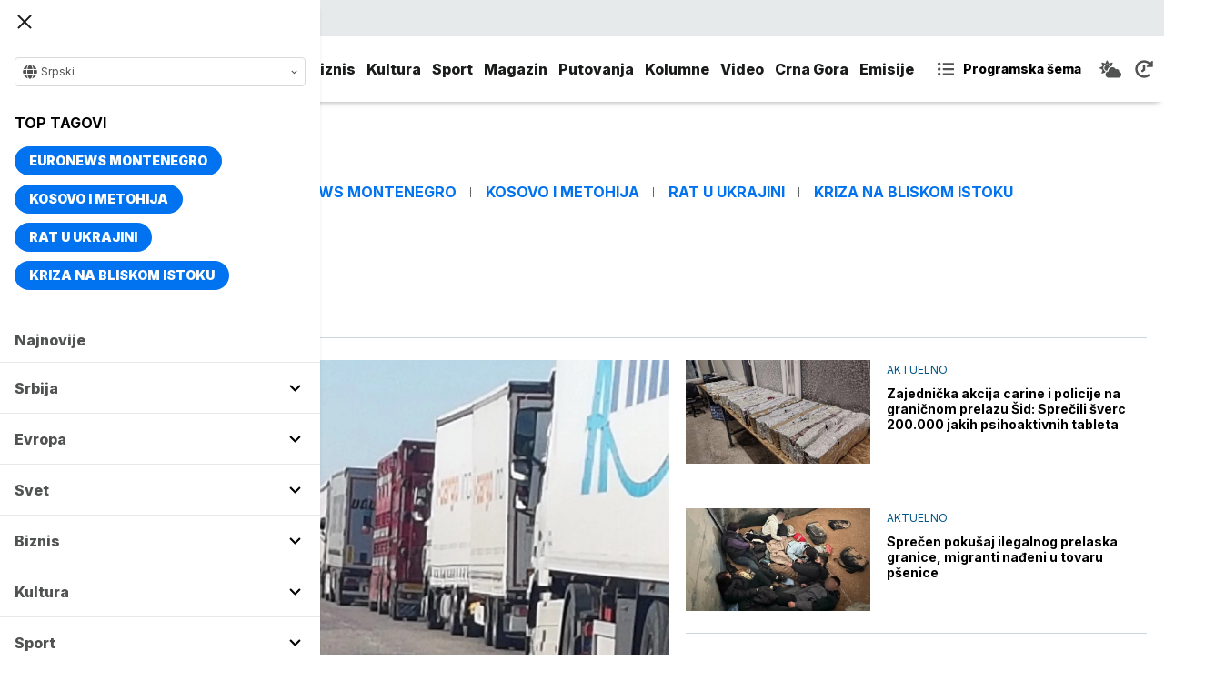

--- FILE ---
content_type: text/html; charset=UTF-8
request_url: https://www.euronews.rs/tema/12831/sid
body_size: 20062
content:
<!DOCTYPE html>
<html lang="sr">
    <head>
        <link rel="shortcut icon" href="/favicon.ico" />

        <meta name="app-context" content="page">
<title>Šid - Euronews.rs</title>
<meta charset="UTF-8">
<meta name="viewport" content="width=device-width, initial-scale=1.0">
<meta name="author" content="Euronews.rs">
<meta name="description" content="Vesti o temi Šid. Izaberite temu o kojoj želite više informacija na euronews.rs,juronjuz srbija, euronjuz srbija, euronjuz serbia, euronews srbija, juronjuz, euronjuz">
<meta name="keywords" content="Šid,juronjuz srbija, euronjuz srbija, euronjuz serbia, euronews srbija, juronjuz, euronjuz">
<meta name="news_keywords" content="Šid,juronjuz srbija, euronjuz srbija, euronjuz serbia, euronews srbija, juronjuz, euronjuz">

<link rel="canonical" href="https://www.euronews.rs/tema/12831/sid">


<!--alternate links-->
<link rel="alternate" href="https://www.euronews.rs/" hreflang="sr">
<link rel="alternate" href="https://www.euronews.com/" hreflang="en">
<link rel="alternate" href="https://fr.euronews.com/" hreflang="fr">
<link rel="alternate" href="https://de.euronews.com/" hreflang="de">
<link rel="alternate" href="https://it.euronews.com/" hreflang="it">
<link rel="alternate" href="https://es.euronews.com/" hreflang="es">
<link rel="alternate" href="https://pt.euronews.com/" hreflang="pt">
<link rel="alternate" href="https://ru.euronews.com/" hreflang="ru">
<link rel="alternate" href="https://tr.euronews.com/" hreflang="tr">
<link rel="alternate" href="https://arabic.euronews.com/" hreflang="ar">
<link rel="alternate" href="https://gr.euronews.com/" hreflang="gr">
<link rel="alternate" href="https://hu.euronews.com/" hreflang="hu">
<link rel="alternate" href="https://per.euronews.com/" hreflang="fa">
<link rel="alternate" href="https://www.euronews.al/al" hreflang="al">
<link rel="alternate" href="https://www.euronews.ro/" hreflang="ro">

<!--ios compatibility-->
<meta name="apple-mobile-web-app-capable" content="yes">
<meta name="apple-mobile-web-app-title" content="Euronews.rs">
<meta name="apple-itunes-app" content="app-id=1582475666">
<link rel="apple-touch-icon" href="https://www.euronews.rs/files/apple-icon-144x144.png">



<!--Android compatibility-->

<meta name="mobile-web-app-capable" content="yes">
<meta name="application-name" content="Euronews.rs">
<meta name="google-play-app" content="app-id=euronews.rs">
<link rel="icon" type="image/png" href="https://www.euronews.rs/files/android-icon-192x192.png">

<meta property="fb:app_id" content="966242223397117">
<meta property="og:locale" content="sr">
<meta property="og:site_name" content="Euronews.rs">
<meta property="og:url" content="https://www.euronews.rs/tema/12831/sid">
<meta property="og:type" content="website">
<meta property="og:title" content="Šid - Euronews.rs">
<meta property="og:description" content="Vesti o temi Šid. Izaberite temu o kojoj želite više informacija na euronews.rs">
<meta property="og:image" content="https://www.euronews.rs/files/img/default-image.jpg" />
<meta property="og:locale:alternate" content="sr-RS">
<meta property="og:locale:alternate" content="en-GB">
<meta property="og:locale:alternate" content="fr-FR">
<meta property="og:locale:alternate" content="de-DE">
<meta property="og:locale:alternate" content="it-IT">
<meta property="og:locale:alternate" content="es-ES">
<meta property="og:locale:alternate" content="pt-PT">
<meta property="og:locale:alternate" content="ru-RU">
<meta property="og:locale:alternate" content="ar-AE">
<meta property="og:locale:alternate" content="tr-TR">
<meta property="og:locale:alternate" content="fa-IR">
<meta property="og:locale:alternate" content="uk-UA">
<meta property="og:locale:alternate" content="el-GR">
<meta property="og:locale:alternate" content="hu-HU">
<meta name="twitter:site" content="@euronews">
<meta name="twitter:title" content="Šid - Euronews.rs">
<meta name="twitter:description" content="Vesti o temi Šid. Izaberite temu o kojoj želite više informacija na euronews.rs">
<meta property="fb:pages" content="101402598109">

<!--MSaplication compatibility-->

<link rel="mask-icon" href="https://www.euronews.rs/files/favicons/safari-pinned-tab.svg" color="#003865">
<meta name="msapplication-TileColor" content="#003865">
<meta name="msapplication-TileImage" content="https://www.euronews.rs/files/favicons/mstile-144x144.png">
<meta name="msapplication-config" content="browserconfig.xml">
<meta name="msapplication-tooltip" content="Euronews.rs">
<meta name="msapplication-window" content="width=1280;height=1024">
<meta name="msapplication-navbutton-color" content="#003865">
<meta name="msapplication-starturl" content="./">
<meta name="msapplication-square70x70logo" content="https://www.euronews.rs/files/favicons/mstile-small.jpg">
<meta name="msapplication-square150x150logo" content="https://www.euronews.rs/files/favicons/mstile-medium.jpg">
<meta name="msapplication-wide310x150logo" content="https://www.euronews.rs/files/favicons/mstile-wide.jpg">
<meta name="msapplication-square310x310logo" content="https://www.euronews.rs/files/favicons/mstile-large.jpg">

<meta name="referrer" content="no-referrer-when-downgrade">


    <script type="application/ld+json">
        {
            "@context": "http://schema.org/",
            "@type": "WebSite",
            "name": "Euronews.rs",
            "url": "https://www.euronews.rs",
            "potentialAction": {
                "@type": "SearchAction",
                "target": "https://www.euronews.rs/search?query={query}",
                "query-input": "required name=query"
            },
            "sameAs": [
                "https://www.facebook.com/euronewsserbia",
                "https://twitter.com/EuronewsSerbia",
                "",
                "https://www.instagram.com/euronews_serbia/",
                "https://www.linkedin.com/company/euronews-serbia"
            ]
        }
    </script>


<link rel="home" href="/" title="homepage">



<!--CSS FILES-->
<link rel="preconnect" href="https://fonts.gstatic.com" crossorigin>

<link rel="preload" as="font" href="/files/css/fonts/FontAwesome/FontAwesome5Free-Solid.woff2" type="font/woff2" crossorigin="anonymous">

<link  rel="preload" as="style" href="https://fonts.googleapis.com/css2?family=Merriweather:wght@400;700&family=Open+Sans:wght@400;700&display=swap">
<link  rel="stylesheet" href="https://fonts.googleapis.com/css2?family=Merriweather:wght@400;700&family=Open+Sans:wght@400;700&display=swap">
<link href="https://fonts.googleapis.com/css2?family=Inter:ital,opsz,wght@0,14..32,100..900;1,14..32,100..900&display=swap" rel="stylesheet">

<link href="https://www.euronews.rs/files/css/jquery.fancybox.min.css?v=3" rel="stylesheet" type="text/css"/>
<link href="https://www.euronews.rs/files/css/swiper.css?v=3" rel="stylesheet" type="text/css"/>
<link href="https://www.euronews.rs/files/css/owl.carousel.css?v=3" rel="stylesheet" type="text/css"/>
<link href="https://www.euronews.rs/files/css/select2.css?v=3" rel="stylesheet" type="text/css"/>
<link href="https://www.euronews.rs/files/fontawesome/css/all.css?v=3" rel="stylesheet" type="text/css"/>

    
<link href="https://www.euronews.rs/files/css/theme.css?v=3" rel="stylesheet" type="text/css"/> 
<link href="https://www.euronews.rs/files/css/custom.css?v=3" rel="stylesheet" type="text/css"/> 


<meta name="google-site-verification" content="VaL2gITNI4zp0ivQ7eOyklZW1nslSaKkfUFHMkvwDCg" />

<script src="//cdn.orangeclickmedia.com/tech/euronews.rs/ocm.js" async="async"></script>
<script async="async" src="//securepubads.g.doubleclick.net/tag/js/gpt.js"></script>
<script>
window.googletag = window.googletag || {}
window.googletag.cmd = window.googletag.cmd || []
googletag.cmd.push(() => {
googletag.pubads().setCentering(true)
googletag.pubads().enableSingleRequest()
googletag.pubads().disableInitialLoad()
googletag.enableServices()
})
</script>
                                                                    <!-- (C)2000-2024 Gemius SA - gemiusPrism  / euronews.rs/Default section -->
<script type="text/javascript">
var pp_gemius_identifier = '..GV73P.0T8tWVLxdBUTDbPofbr_.yOGT4SwnkJJ7QD.K7';
// lines below shouldn't be edited
function gemius_pending(i) { window[i] = window[i] || function() {var x = window[i+'_pdata'] = window[i+'_pdata'] || []; x[x.length]=Array.prototype.slice.call(arguments, 0);};};
(function(cmds) { var c; while(c = cmds.pop()) gemius_pending(c)})(['gemius_cmd', 'gemius_hit', 'gemius_event', 'gemius_init', 'pp_gemius_hit', 'pp_gemius_event', 'pp_gemius_init']);
window.pp_gemius_cmd = window.pp_gemius_cmd || window.gemius_cmd;
(function(d,t) {try {var gt=d.createElement(t),s=d.getElementsByTagName(t)[0],l='http'+((location.protocol=='https:')?'s':''); gt.setAttribute('async','async');
gt.setAttribute('defer','defer'); gt.src=l+'://gars.hit.gemius.pl/xgemius.js'; s.parentNode.insertBefore(gt,s);} catch (e) {}})(document,'script');
</script>
                    
        <!-- Global site tag (gtag.js) - Google Analytics -->
        <script async src="https://www.googletagmanager.com/gtag/js?id=UA-196545583-1"></script>
        <script>
        window.dataLayer = window.dataLayer || [];
        function gtag(){dataLayer.push(arguments);}
        gtag('js', new Date());

        gtag('config', 'UA-196545583-1');
        </script>

        <script type="text/javascript">
            function e(e){var t=!(arguments.length>1&&void 0!==arguments[1])||arguments[1],c=document.createElement("script");c.src=e,t?c.type="module":(c.async=!0,c.type="text/javascript",c.setAttribute("nomodule",""));var n=document.getElementsByTagName("script")[0];n.parentNode.insertBefore(c,n)}function t(t,c,n){var a,o,r;null!==(a=t.marfeel)&&void 0!==a||(t.marfeel={}),null!==(o=(r=t.marfeel).cmd)&&void 0!==o||(r.cmd=[]),t.marfeel.config=n,t.marfeel.config.accountId=c;var i="https://sdk.mrf.io/statics";e("".concat(i,"/marfeel-sdk.js?id=").concat(c),!0),e("".concat(i,"/marfeel-sdk.es5.js?id=").concat(c),!1)}!function(e,c){var n=arguments.length>2&&void 0!==arguments[2]?arguments[2]:{};t(e,c,n)}(window,2795,{} /*config*/);
        </script>

        <!-- Facebook Pixel Code -->
        <script>
            !function(f,b,e,v,n,t,s)
            {if(f.fbq)return;n=f.fbq=function(){n.callMethod?
            n.callMethod.apply(n,arguments):n.queue.push(arguments)};
            if(!f._fbq)f._fbq=n;n.push=n;n.loaded=!0;n.version='2.0';
            n.queue=[];t=b.createElement(e);t.async=!0;
            t.src=v;s=b.getElementsByTagName(e)[0];
            s.parentNode.insertBefore(t,s)}(window, document,'script',
            'https://connect.facebook.net/en_US/fbevents.js');
            fbq('init', '327419109010816');
            fbq('track', 'PageView');
            </script>
            <noscript><img height="1" width="1" style="display:none"
            src="https://www.facebook.com/tr?id=327419109010816&ev=PageView&noscript=1"
        /></noscript>
        <!-- End Facebook Pixel Code -->
    </head>
    <body>
       
        
                
        
        <section class="top-navbar >">
    <div class="container">
        <div class="languages-menu">
    <p class="current-language">
        <span class="globe-icon">
            <svg width='16' height="16">
                <use xlink:href="/files/fontawesome/solid.svg#globe"></use>
            </svg>
        </span>
        Srpski
        <span class="arrow">
            <svg width='7' height="7">
                <use xlink:href="/files/fontawesome/solid.svg#chevron-down"></use>
            </svg>
        </span>
    </p>
    <div class="languages-list">
        <ul class="languages-list-inner">
            <li>
                <a href="https://www.euronews.com/">English</a>
            </li>
            <li>
                <a href="https://fr.euronews.com/">Français</a>
            </li>
            <li>
                <a href="https://de.euronews.com/">Deutsch</a>
            </li>
            <li>
                <a href="https://it.euronews.com/">Italiano</a>
            </li>
            <li>
                <a href="https://es.euronews.com/">Español</a>
            </li>
            <li>
                <a href="https://pt.euronews.com/">Português</a>
            </li>
            <li>
                <a href="https://ru.euronews.com/">Русский</a>
            </li>
            <li>
                <a href="https://tr.euronews.com/">Türkçe</a>
            </li>
            <li>
                <a href="https://gr.euronews.com/">Ελληνικά</a>
            </li>
            <li>
                <a href="https://hu.euronews.com/">Magyar</a>
            </li>
            <li>
                <a href="https://per.euronews.com/">فارسی</a>
            </li>
            <li>
                <a href="https://arabic.euronews.com/">العربية</a>
            </li>
            <li>
                <a href="https://www.euronews.al/al">Shqip</a>
            </li>
            <li>
                <a href="https://www.euronews.ro/">Română</a>
            </li>
            <li>
                <a href="https://www.euronews.ba/">BHS</a>
            </li>
        </ul>
    </div>
</div>        <form class="search-form" method="get" action="/search">
    <span class="close-search-form"></span>    
    <div class="form-group mb-0 ">
        <div class="input-group">
            <input type="text" class="form-control" placeholder="Pretraga" name="query" value="">
            <div class="input-group-append">
                <button class="btn btn-primary" type="submit">
                    <svg width='16' height="16">
                        <use xlink:href="/files/fontawesome/solid.svg#search"></use>
                    </svg>
                </button>
            </div>
        </div>
    </div>
</form>    </div>
</section>
<header class="header-redesign ">
    <section class="header-bottom">
        <div class="container">
            <button class='navbar-toggler'>
                <span></span>
                <span></span>
                <span></span>
            </button>
            <a href="https://www.euronews.rs" class='navbar-brand'>
                <img src="/files/img/logo-redesign.png" alt="Euronews logo" width="72" height="72">
            </a>
                            <div class='main-menu d-flex'>
                    <ul class='navbar-nav list-unstyled'>
                                                                                                                                            <li class='nav-item'>
                                <a class='nav-link' href="/srbija">Srbija</a>
                            </li>
                                                                                <li class='nav-item'>
                                <a class='nav-link' href="/evropa">Evropa</a>
                            </li>
                                                                                <li class='nav-item'>
                                <a class='nav-link' href="/svet">Svet</a>
                            </li>
                                                                                <li class='nav-item'>
                                <a class='nav-link' href="/biznis">Biznis</a>
                            </li>
                                                                                <li class='nav-item'>
                                <a class='nav-link' href="/kultura">Kultura</a>
                            </li>
                                                                                <li class='nav-item'>
                                <a class='nav-link' href="/sport">Sport</a>
                            </li>
                                                                                <li class='nav-item'>
                                <a class='nav-link' href="/magazin">Magazin</a>
                            </li>
                                                                                <li class='nav-item'>
                                <a class='nav-link' href="/putovanja">Putovanja</a>
                            </li>
                                                                                <li class='nav-item'>
                                <a class='nav-link' href="/kolumne">Kolumne</a>
                            </li>
                                                                                <li class='nav-item'>
                                <a class='nav-link' href="/video">Video</a>
                            </li>
                                                                                <li class='nav-item'>
                                <a class='nav-link' href="/crna-gora">Crna Gora</a>
                            </li>
                                                <li class="nav-item">
                            <a class="nav-link" href="/emisije" title="Emisije">Emisije</a>
                        </li>
                        <li class='nav-item more'>
                            <a class='nav-link' href="#">More<span class='fas fa-caret-down'></span></a>
                            <div class='more-navbar-wrapper'>

                                <ul class='more-navbar-nav list-unstyled'>
                                                                                                                                                                                                        <li class='nav-item'>
                                            <a class='nav-link' href="/srbija">Srbija</a>
                                        </li>
                                                                                                                    <li class='nav-item'>
                                            <a class='nav-link' href="/evropa">Evropa</a>
                                        </li>
                                                                                                                    <li class='nav-item'>
                                            <a class='nav-link' href="/svet">Svet</a>
                                        </li>
                                                                                                                    <li class='nav-item'>
                                            <a class='nav-link' href="/biznis">Biznis</a>
                                        </li>
                                                                                                                    <li class='nav-item'>
                                            <a class='nav-link' href="/kultura">Kultura</a>
                                        </li>
                                                                                                                    <li class='nav-item'>
                                            <a class='nav-link' href="/sport">Sport</a>
                                        </li>
                                                                                                                    <li class='nav-item'>
                                            <a class='nav-link' href="/magazin">Magazin</a>
                                        </li>
                                                                                                                    <li class='nav-item'>
                                            <a class='nav-link' href="/putovanja">Putovanja</a>
                                        </li>
                                                                                                                    <li class='nav-item'>
                                            <a class='nav-link' href="/kolumne">Kolumne</a>
                                        </li>
                                                                                                                    <li class='nav-item'>
                                            <a class='nav-link' href="/video">Video</a>
                                        </li>
                                                                                                                    <li class='nav-item'>
                                            <a class='nav-link' href="/crna-gora">Crna Gora</a>
                                        </li>
                                                                        <li class="nav-item">
                                        <a class="nav-link" href="/emisije" title="Emisije">Emisije</a>
                                    </li>
                                </ul>
                            </div>
                        </li>
                    </ul>
                    <div class='more-links'>
                        <a href="https://www.euronews.rs/programska-sema" class='program-icon'>
                            <svg width='18' height="18">
                                <use xlink:href="/files/fontawesome/solid.svg#list-ul"></use>
                            </svg>
                            <span>Programska šema</span>
                        </a>
                        <a href="https://www.euronews.rs/vremenska-prognoza" class='weather-icon'>
                            <svg width='24' height="24">
                                <use xlink:href="/files/fontawesome/solid.svg#cloud-sun"></use>
                            </svg>
                        </a>
                        <a href="https://www.euronews.rs/najnovije-vesti-dana" class='just-in-icon'>
                            <svg width='20' height="20">
                                <use xlink:href="/files/fontawesome/solid.svg#history"></use>
                            </svg>
                        </a>
                        <a href="https://www.euronews.rs/tv-uzivo" class='live-icon'>
                            <span>TV uživo</span>
                        </a>
                    </div>
                </div>
                    </div>
            </section>
</header>
<div class='sidebar-menu '>
    <button class='navbar-close'>
        <span></span>
        <span></span>
        <span></span>
    </button>
    <div class="languages-menu">
    <p class="current-language">
        <span class="globe-icon">
            <svg width='16' height="16">
                <use xlink:href="/files/fontawesome/solid.svg#globe"></use>
            </svg>
        </span>
        Srpski
        <span class="arrow">
            <svg width='7' height="7">
                <use xlink:href="/files/fontawesome/solid.svg#chevron-down"></use>
            </svg>
        </span>
    </p>
    <div class="languages-list">
        <ul class="languages-list-inner">
            <li>
                <a href="https://www.euronews.com/">English</a>
            </li>
            <li>
                <a href="https://fr.euronews.com/">Français</a>
            </li>
            <li>
                <a href="https://de.euronews.com/">Deutsch</a>
            </li>
            <li>
                <a href="https://it.euronews.com/">Italiano</a>
            </li>
            <li>
                <a href="https://es.euronews.com/">Español</a>
            </li>
            <li>
                <a href="https://pt.euronews.com/">Português</a>
            </li>
            <li>
                <a href="https://ru.euronews.com/">Русский</a>
            </li>
            <li>
                <a href="https://tr.euronews.com/">Türkçe</a>
            </li>
            <li>
                <a href="https://gr.euronews.com/">Ελληνικά</a>
            </li>
            <li>
                <a href="https://hu.euronews.com/">Magyar</a>
            </li>
            <li>
                <a href="https://per.euronews.com/">فارسی</a>
            </li>
            <li>
                <a href="https://arabic.euronews.com/">العربية</a>
            </li>
            <li>
                <a href="https://www.euronews.al/al">Shqip</a>
            </li>
            <li>
                <a href="https://www.euronews.ro/">Română</a>
            </li>
            <li>
                <a href="https://www.euronews.ba/">BHS</a>
            </li>
        </ul>
    </div>
</div>    <div class="top-tags">
    <h4 class="top-tags-label">Top tagovi</h4>
    <div class="top-tags-list">
                    
            <a  href="/tema/176952/euronews-montenegro" title="Euronews Montenegro"> Euronews Montenegro </a>
                    
            <a  href="/tema/231/kosovo-i-metohija" title="Kosovo i Metohija"> Kosovo i Metohija </a>
                    
            <a  href="/tema/44412/rat-u-ukrajini" title="Rat u Ukrajini"> Rat u Ukrajini </a>
                    
            <a  href="/tema/129945/kriza-na-bliskom-istoku" title="Kriza na Bliskom istoku"> Kriza na Bliskom istoku </a>
            </div>
</div>
    <ul class='navbar-nav list-unstyled'>
        <li class='nav-item'>
            <a class='nav-link' href="https://www.euronews.rs/najnovije-vesti-dana">Najnovije</a>
        </li>
                                                                                                        <li class='nav-item'>
                    <a class='nav-link' href="/srbija">Srbija
                        <span class="toggle-submenu submenu-chevron">
                            <svg width='17' height="14">
                                <use xlink:href="/files/fontawesome/solid.svg#chevron-down"></use>
                            </svg>
                        </span>
                    </a>
                                            <ul class="submenu">
                                                            <li class="submenu-item">
                                    <a href="/srbija/politika" class="submenu-link">Politika</a>
                                </li>
                                                            <li class="submenu-item">
                                    <a href="/srbija/drustvo" class="submenu-link">Društvo</a>
                                </li>
                                                            <li class="submenu-item">
                                    <a href="/srbija/aktuelno" class="submenu-link">Aktuelno</a>
                                </li>
                                                    </ul>
                                    </li>
                                                            <li class='nav-item'>
                    <a class='nav-link' href="/evropa">Evropa
                        <span class="toggle-submenu submenu-chevron">
                            <svg width='17' height="14">
                                <use xlink:href="/files/fontawesome/solid.svg#chevron-down"></use>
                            </svg>
                        </span>
                    </a>
                                            <ul class="submenu">
                                                            <li class="submenu-item">
                                    <a href="/evropa/vesti" class="submenu-link">Vesti</a>
                                </li>
                                                            <li class="submenu-item">
                                    <a href="/evropa/region" class="submenu-link">Region</a>
                                </li>
                                                            <li class="submenu-item">
                                    <a href="/evropa/briselske-vesti" class="submenu-link">Briselske vesti</a>
                                </li>
                                                            <li class="submenu-item">
                                    <a href="/evropa/neistrazena-evropa" class="submenu-link">Neistražena Evropa</a>
                                </li>
                                                    </ul>
                                    </li>
                                                            <li class='nav-item'>
                    <a class='nav-link' href="/svet">Svet
                        <span class="toggle-submenu submenu-chevron">
                            <svg width='17' height="14">
                                <use xlink:href="/files/fontawesome/solid.svg#chevron-down"></use>
                            </svg>
                        </span>
                    </a>
                                            <ul class="submenu">
                                                            <li class="submenu-item">
                                    <a href="/svet/fokus" class="submenu-link">Fokus</a>
                                </li>
                                                            <li class="submenu-item">
                                    <a href="/svet/planeta" class="submenu-link">Planeta</a>
                                </li>
                                                            <li class="submenu-item">
                                    <a href="/svet/globalni-trendovi" class="submenu-link">Globalni trendovi</a>
                                </li>
                                                    </ul>
                                    </li>
                                                            <li class='nav-item'>
                    <a class='nav-link' href="/biznis">Biznis
                        <span class="toggle-submenu submenu-chevron">
                            <svg width='17' height="14">
                                <use xlink:href="/files/fontawesome/solid.svg#chevron-down"></use>
                            </svg>
                        </span>
                    </a>
                                            <ul class="submenu">
                                                            <li class="submenu-item">
                                    <a href="/biznis/biznis-vesti" class="submenu-link">Biznis vesti</a>
                                </li>
                                                            <li class="submenu-item">
                                    <a href="/biznis/novac" class="submenu-link">Novac</a>
                                </li>
                                                            <li class="submenu-item">
                                    <a href="/biznis/privreda" class="submenu-link">Privreda</a>
                                </li>
                                                            <li class="submenu-item">
                                    <a href="/biznis/nekretnine" class="submenu-link">Nekretnine</a>
                                </li>
                                                            <li class="submenu-item">
                                    <a href="/biznis/biznis-lideri" class="submenu-link">Biznis lideri</a>
                                </li>
                                                            <li class="submenu-item">
                                    <a href="/biznis/agrobiznis" class="submenu-link">Agrobiznis</a>
                                </li>
                                                    </ul>
                                    </li>
                                                            <li class='nav-item'>
                    <a class='nav-link' href="/kultura">Kultura
                        <span class="toggle-submenu submenu-chevron">
                            <svg width='17' height="14">
                                <use xlink:href="/files/fontawesome/solid.svg#chevron-down"></use>
                            </svg>
                        </span>
                    </a>
                                            <ul class="submenu">
                                                            <li class="submenu-item">
                                    <a href="/kultura/aktuelno-iz-kulture" class="submenu-link">Aktuelno iz kulture</a>
                                </li>
                                                            <li class="submenu-item">
                                    <a href="/kultura/reflektor" class="submenu-link">Reflektor</a>
                                </li>
                                                    </ul>
                                    </li>
                                                            <li class='nav-item'>
                    <a class='nav-link' href="/sport">Sport
                        <span class="toggle-submenu submenu-chevron">
                            <svg width='17' height="14">
                                <use xlink:href="/files/fontawesome/solid.svg#chevron-down"></use>
                            </svg>
                        </span>
                    </a>
                                            <ul class="submenu">
                                                            <li class="submenu-item">
                                    <a href="/sport/fudbal" class="submenu-link">Fudbal</a>
                                </li>
                                                            <li class="submenu-item">
                                    <a href="/sport/kosarka" class="submenu-link">Košarka</a>
                                </li>
                                                            <li class="submenu-item">
                                    <a href="/sport/tenis" class="submenu-link">Tenis</a>
                                </li>
                                                            <li class="submenu-item">
                                    <a href="/sport/ostali-sportovi" class="submenu-link">Ostali sportovi</a>
                                </li>
                                                    </ul>
                                    </li>
                                                            <li class='nav-item'>
                    <a class='nav-link' href="/magazin">Magazin
                        <span class="toggle-submenu submenu-chevron">
                            <svg width='17' height="14">
                                <use xlink:href="/files/fontawesome/solid.svg#chevron-down"></use>
                            </svg>
                        </span>
                    </a>
                                            <ul class="submenu">
                                                            <li class="submenu-item">
                                    <a href="/magazin/zivot" class="submenu-link">Život</a>
                                </li>
                                                            <li class="submenu-item">
                                    <a href="/magazin/nauka" class="submenu-link">Nauka</a>
                                </li>
                                                            <li class="submenu-item">
                                    <a href="/magazin/tehnologija" class="submenu-link">Tehnologija</a>
                                </li>
                                                            <li class="submenu-item">
                                    <a href="/magazin/istorija" class="submenu-link">Istorija</a>
                                </li>
                                                            <li class="submenu-item">
                                    <a href="/magazin/poznati" class="submenu-link">Poznati</a>
                                </li>
                                                            <li class="submenu-item">
                                    <a href="/magazin/zdravlje" class="submenu-link">Zdravlje</a>
                                </li>
                                                    </ul>
                                    </li>
                                                            <li class='nav-item'>
                    <a class='nav-link' href="/putovanja">Putovanja
                        <span class="toggle-submenu submenu-chevron">
                            <svg width='17' height="14">
                                <use xlink:href="/files/fontawesome/solid.svg#chevron-down"></use>
                            </svg>
                        </span>
                    </a>
                                            <ul class="submenu">
                                                            <li class="submenu-item">
                                    <a href="/putovanja/novosti" class="submenu-link">Novosti</a>
                                </li>
                                                            <li class="submenu-item">
                                    <a href="/putovanja/sezona" class="submenu-link">Sezona</a>
                                </li>
                                                            <li class="submenu-item">
                                    <a href="/putovanja/oko-sveta" class="submenu-link">Oko sveta</a>
                                </li>
                                                    </ul>
                                    </li>
                                                            <li class='nav-item'>
                    <a class='nav-link' href="/kolumne">Kolumne
                        <span class="toggle-submenu submenu-chevron">
                            <svg width='17' height="14">
                                <use xlink:href="/files/fontawesome/solid.svg#chevron-down"></use>
                            </svg>
                        </span>
                    </a>
                                            <ul class="submenu">
                                                            <li class="submenu-item">
                                    <a href="/kolumne/ivan-radovanovic" class="submenu-link">Ivan Radovanović</a>
                                </li>
                                                            <li class="submenu-item">
                                    <a href="/kolumne/dragana-matovic" class="submenu-link">Dragana Matović</a>
                                </li>
                                                            <li class="submenu-item">
                                    <a href="/kolumne/ljiljana-smajlovic" class="submenu-link">Ljiljana Smajlović</a>
                                </li>
                                                            <li class="submenu-item">
                                    <a href="/kolumne/filip-rodic" class="submenu-link">Filip Rodić</a>
                                </li>
                                                            <li class="submenu-item">
                                    <a href="/kolumne/muharem-bazdulj" class="submenu-link">Muharem Bazdulj</a>
                                </li>
                                                            <li class="submenu-item">
                                    <a href="/kolumne/vesna-knezevic" class="submenu-link">Vesna Knežević</a>
                                </li>
                                                    </ul>
                                    </li>
                                                            <li class='nav-item'>
                    <a class='nav-link' href="/video">Video
                        <span class="toggle-submenu submenu-chevron">
                            <svg width='17' height="14">
                                <use xlink:href="/files/fontawesome/solid.svg#chevron-down"></use>
                            </svg>
                        </span>
                    </a>
                                    </li>
                                                            <li class='nav-item'>
                    <a class='nav-link' href="/crna-gora">Crna Gora
                        <span class="toggle-submenu submenu-chevron">
                            <svg width='17' height="14">
                                <use xlink:href="/files/fontawesome/solid.svg#chevron-down"></use>
                            </svg>
                        </span>
                    </a>
                                            <ul class="submenu">
                                                            <li class="submenu-item">
                                    <a href="/crna-gora/vesti" class="submenu-link">Vesti</a>
                                </li>
                                                    </ul>
                                    </li>
                            <li class="nav-item">
            <a class="nav-link" href="/emisije" title="Emisije">Emisije</a>
        </li>
    </ul>
    <div class='more-links'>
        <a href="https://www.euronews.rs/tv-uzivo" class="live-link">
            <span>
                <svg width='14' height="14">
                    <use xlink:href="/files/fontawesome/solid.svg#tv"></use>
                </svg>
            </span>
            TV Uživo        </a>
        <a href="https://www.euronews.rs/najnovije-vesti-dana" class="latest-link">
            <span>
                <svg width='14' height="14">
                    <use xlink:href="/files/fontawesome/solid.svg#history"></use>
                </svg>
            </span>
            Najnovije vesti        </a>
        <a href="https://www.euronews.rs/vremenska-prognoza" class="weather-link">
            <span>
                <svg width='16' height="16">
                    <use xlink:href="/files/fontawesome/solid.svg#cloud-sun"></use>
                </svg>
            </span>
            Vremenska prognoza        </a>
    </div>
    <form class="search-form" method="get" action="/search">
    <span class="close-search-form"></span>    
    <div class="form-group mb-0 ">
        <div class="input-group">
            <input type="text" class="form-control" placeholder="Pretraga" name="query" value="">
            <div class="input-group-append">
                <button class="btn btn-primary" type="submit">
                    <svg width='16' height="16">
                        <use xlink:href="/files/fontawesome/solid.svg#search"></use>
                    </svg>
                </button>
            </div>
        </div>
    </div>
</form>    <div class="social-links-wrapper">
    <h4 class="social-title">Find us</h4>
    <div class="social-links">
        <a class="facebook-f" target="_blank" href="https://www.facebook.com/euronewsserbia">
            <svg width='24' height="24">
                <use xlink:href="/files/fontawesome/brands.svg#facebook"></use>
            </svg>
        </a>
        <a class="twitter" target="_blank" href="https://twitter.com/EuronewsSerbia">
            <svg width='24' height="24">
                <use xlink:href="/files/fontawesome/brands.svg#x-twitter"></use>
            </svg>
        </a>
        <a class="youtube" target="_blank" href="https://www.youtube.com/channel/UCVgGKbKc_XSjBNXIa_CDr8Q">
            <svg width='24' height="24">
                <use xlink:href="/files/fontawesome/brands.svg#youtube"></use>
            </svg>
        </a>
        <a class="linkedin-in" target="_blank" href="https://www.linkedin.com/company/euronews-serbia">
            <svg width='24' height="24">
                <use xlink:href="/files/fontawesome/brands.svg#linkedin-in"></use>
            </svg>
        </a>

        <a class="instagram" target="_blank" href="https://www.instagram.com/euronews_serbia/">
            <svg width='24' height="24">
                <use xlink:href="/files/fontawesome/brands.svg#instagram"></use>
            </svg>
        </a>
        <a class="tiktok" target="_blank" href="https://www.tiktok.com/@euronewsserbia">
            <svg width='24' height="24">
                <use xlink:href="/files/fontawesome/brands.svg#tiktok"></use>
            </svg>
        </a>
    </div>
    <div class="app-links">
        <a href="https://apps.apple.com/us/app/euronews-daily-news-live-tv/id555667472" target="_blank">
            <img src="/files/img/icons/app-store.svg" alt="">
        </a>
        <a href="https://play.google.com/store/apps/details?id=com.euronews.express&amp;pli=1" target="_blank">
            <img src="/files/img/icons/google-play.svg" alt="">
        </a>
    </div>
</div>
</div>
        <main class="">

            <div class="banner">
                <!-- banner code for billboard-premium -->
                    <div class='  w-100 text-center'>
                        <!-- /,22487259376/euronews.rs/billboard_premium -->
<script>
  window.googletag = window.googletag || {cmd: []};
  googletag.cmd.push(function() {
  
   var billboard_premium = googletag.sizeMapping()
    .addSize([0, 0], [[300,75],[300,100],[320,50],[320,100]])
    .addSize([340,0], [[300,75],[300,100],[320,50],[320,100]])
    .addSize([768, 0], [[750,100],[728,90]])
    .addSize([1024, 0],[[750,100],[930,180],[970,90],[970,180],[970,250],[980,90],[980,120],[728,90]])
    .build();
	
    googletag.defineSlot('/22487259376/euronews.rs/billboard_premium',[[300,75],[300,100],[320,50],[728,90],[320,100],[750,100],[930,180],[970,90],[970,180],[970,250],[980,90],[980,120]],'billboard_premium').defineSizeMapping(billboard_premium).addService(googletag.pubads());
  });
</script>
<div id='billboard_premium' data-ocm-ad">
</div>
                    </div>

                                                    </div>

            
<div class="category-page py-6 py-lg-8">

    <section class="breaking-news mb-4 d-none d-md-block">
        <div class="container">
            <div class="top-tags">
    <h4 class="top-tags-label">Top tagovi</h4>
    <div class="top-tags-list">
                    
            <a  href="/tema/176952/euronews-montenegro" title="Euronews Montenegro"> Euronews Montenegro </a>
                    
            <a  href="/tema/231/kosovo-i-metohija" title="Kosovo i Metohija"> Kosovo i Metohija </a>
                    
            <a  href="/tema/44412/rat-u-ukrajini" title="Rat u Ukrajini"> Rat u Ukrajini </a>
                    
            <a  href="/tema/129945/kriza-na-bliskom-istoku" title="Kriza na Bliskom istoku"> Kriza na Bliskom istoku </a>
            </div>
</div>
        </div>
    </section>

    <div class="container">
        <div class="page-header mt-8">
            <p>Vise o temi</p>
            <h1 class="page-title">
                Šid
            </h1>
        </div>
    </div>

    <section class="category-top mb-4">
        <div class="container">
            <div class="row">
                <div class="col-12 col-lg-7 lead-news">
                                                                    <article class="news-item">
    <a class="news-item-image" href="/srbija/aktuelno/198469/kolona-teretnjaka-na-e-70-prema-batrovcima-sid-zatvoren/vest" title="Batrovci &quot;zakrčeni&quot; zbog kolone teretnjaka: Na naplatnoj stanici Šid obustavljen saobraćaj">
        <picture>
                                                <source srcset="/data/images/2025-11-09/371018_rs52714-tanjug-oktobar-2019-4220-tanjug-uprava-carina_f.webp" media="(min-width: 1260px)" type="image/webp">
                                    <source srcset="/data/images/2025-11-09/371018_rs52714-tanjug-oktobar-2019-4220-tanjug-uprava-carina_f.webp" media="(min-width: 992px)" type="image/webp">
                                    <source srcset="/data/images/2025-11-09/371018_rs52714-tanjug-oktobar-2019-4220-tanjug-uprava-carina_f.webp" media="(min-width: 768px)" type="image/webp">
                                    <source srcset="/data/images/2025-11-09/371018_rs52714-tanjug-oktobar-2019-4220-tanjug-uprava-carina_f.webp" media="(min-width: 420px)" type="image/webp">
                                    <source srcset="/data/images/2025-11-09/371018_rs52714-tanjug-oktobar-2019-4220-tanjug-uprava-carina_m.webp" media="(min-width: 100px)" type="image/webp">
                                        <img
                src="/data/images/2025-11-09/371018_rs52714-tanjug-oktobar-2019-4220-tanjug-uprava-carina_kf.jpg"
                alt="Batrovci &quot;zakrčeni&quot; zbog kolone teretnjaka: Na naplatnoj stanici Šid obustavljen saobraćaj" class="lazyload" loading="lazy">
        </picture>
            </a>
    <div class="news-item-data">
        
                    <a class="news-item-category" href="/srbija/aktuelno">Aktuelno</a>
        
        <h3 class="news-item-title">
            <a href="/srbija/aktuelno/198469/kolona-teretnjaka-na-e-70-prema-batrovcima-sid-zatvoren/vest">
                
                Batrovci &quot;zakrčeni&quot; zbog kolone teretnjaka: Na naplatnoj stanici Šid obustavljen saobraćaj
            </a>
        </h3>
        <p class="news-item-description">
            <a href="/srbija/aktuelno/198469/kolona-teretnjaka-na-e-70-prema-batrovcima-sid-zatvoren/vest">
                Preduzeće &quot;Putevi Srbije&quot; navelo je da će javnost biti blagovremeno obaveštena o normalizaciji saobraćaja
            </a>
        </p>
        <div class="news-item-meta">
            <p class="date-published">26/11/2025</p>
            <p class="time-published">13:18</p>
            <div class="share-news">
                                <a href="https://facebook.com/sharer.php?u=https%3A%2F%2Fwww.euronews.rs%2Fsrbija%2Faktuelno%2F198469%2Fkolona-teretnjaka-na-e-70-prema-batrovcima-sid-zatvoren%2Fvest" target="_blank" class="fab fa-facebook-f"></a>
                <a href="https://twitter.com/intent/tweet?text=Batrovci+%22zakr%C4%8Deni%22+zbog+kolone+teretnjaka%3A+Na+naplatnoj+stanici+%C5%A0id+obustavljen+saobra%C4%87aj+via+%40EuronewsSerbia&url=https%3A%2F%2Fwww.euronews.rs%2Fsrbija%2Faktuelno%2F198469%2Fkolona-teretnjaka-na-e-70-prema-batrovcima-sid-zatvoren%2Fvest" class="fa fa-twitter" target='_blank'></a>
                <a href="#" class="fas fa-share-alt show-clipboard"></a>
                <div class="copy-clipboard">
                    <span class="fas fa-times close-clipboard"></span>
                    <div class='d-flex'>
                        <p class="news-url">https://www.euronews.rs/srbija/aktuelno/198469/kolona-teretnjaka-na-e-70-prema-batrovcima-sid-zatvoren/vest</p>
                        <span class="far fa-copy copy-url"></span>
                    </div>
                </div>
            </div>
        </div>
        <a class="full-article" href="/srbija/aktuelno/198469/kolona-teretnjaka-na-e-70-prema-batrovcima-sid-zatvoren/vest">pročitaj celu vest<span>
            <svg width='15' height="15">
                <use xlink:href="/files/fontawesome/solid.svg#chevron-right"></use>
            </svg>
        </span></a>
    </div>
</article>
                                                            </div>
                <div class="col-12 col-lg-5 other-news">
                    <div class="news-box">
                        <div class="news-wrapper d-flex justify-content-between flex-wrap">
                                                                                                                                                            <article class="news-item">
    <a class="news-item-image" href="/srbija/aktuelno/197582/tovar-sedativa-u-kabini-kamiona/vest" title="Zajednička akcija carine i policije na graničnom prelazu Šid: Sprečili šverc 200.000 jakih psihoaktivnih tableta">
        <picture>
                                                <source srcset="/data/images/2025-11-20/374395_thumbnail-3_ig.webp" media="(min-width: 1260px)" type="image/webp">
                                    <source srcset="/data/images/2025-11-20/374395_thumbnail-3_ig.webp" media="(min-width: 992px)" type="image/webp">
                                    <source srcset="/data/images/2025-11-20/374395_thumbnail-3_ig.webp" media="(min-width: 768px)" type="image/webp">
                                    <source srcset="/data/images/2025-11-20/374395_thumbnail-3_ig.webp" media="(min-width: 420px)" type="image/webp">
                                    <source srcset="/data/images/2025-11-20/374395_thumbnail-3_t.webp" media="(min-width: 100px)" type="image/webp">
                                        <img
                src="/data/images/2025-11-20/374395_thumbnail-3_kf.jpg"
                alt="Zajednička akcija carine i policije na graničnom prelazu Šid: Sprečili šverc 200.000 jakih psihoaktivnih tableta" class="lazyload" loading="lazy">
        </picture>
            </a>
    <div class="news-item-data">
        
                    <a class="news-item-category" href="/srbija/aktuelno">Aktuelno</a>
        
        <h3 class="news-item-title">
            <a href="/srbija/aktuelno/197582/tovar-sedativa-u-kabini-kamiona/vest">
                
                Zajednička akcija carine i policije na graničnom prelazu Šid: Sprečili šverc 200.000 jakih psihoaktivnih tableta
            </a>
        </h3>
        <p class="news-item-description">
            <a href="/srbija/aktuelno/197582/tovar-sedativa-u-kabini-kamiona/vest">
                &quot;Pregabalin&quot; nađen u tovaru iza sedišta, spakovan u 49 paketa.
            </a>
        </p>
        <div class="news-item-meta">
            <p class="date-published">20/11/2025</p>
            <p class="time-published">13:41</p>
            <div class="share-news">
                                <a href="https://facebook.com/sharer.php?u=https%3A%2F%2Fwww.euronews.rs%2Fsrbija%2Faktuelno%2F197582%2Ftovar-sedativa-u-kabini-kamiona%2Fvest" target="_blank" class="fab fa-facebook-f"></a>
                <a href="https://twitter.com/intent/tweet?text=Zajedni%C4%8Dka+akcija+carine+i+policije+na+grani%C4%8Dnom+prelazu+%C5%A0id%3A+Spre%C4%8Dili+%C5%A1verc+200.000+jakih+psihoaktivnih+tableta+via+%40EuronewsSerbia&url=https%3A%2F%2Fwww.euronews.rs%2Fsrbija%2Faktuelno%2F197582%2Ftovar-sedativa-u-kabini-kamiona%2Fvest" class="fa fa-twitter" target='_blank'></a>
                <a href="#" class="fas fa-share-alt show-clipboard"></a>
                <div class="copy-clipboard">
                    <span class="fas fa-times close-clipboard"></span>
                    <div class='d-flex'>
                        <p class="news-url">https://www.euronews.rs/srbija/aktuelno/197582/tovar-sedativa-u-kabini-kamiona/vest</p>
                        <span class="far fa-copy copy-url"></span>
                    </div>
                </div>
            </div>
        </div>
        <a class="full-article" href="/srbija/aktuelno/197582/tovar-sedativa-u-kabini-kamiona/vest">pročitaj celu vest<span>
            <svg width='15' height="15">
                <use xlink:href="/files/fontawesome/solid.svg#chevron-right"></use>
            </svg>
        </span></a>
    </div>
</article>
                                                                                                                            <article class="news-item">
    <a class="news-item-image" href="/srbija/aktuelno/195512/sprecen-pokusaj-ilegalnog-prelaska-granice-migranti-nadeni-u-tovaru-psenice/vest" title="Sprečen pokušaj ilegalnog prelaska granice, migranti nađeni u tovaru pšenice">
        <picture>
                                                <source srcset="/data/images/2025-11-06/370542_1_ig.webp" media="(min-width: 1260px)" type="image/webp">
                                    <source srcset="/data/images/2025-11-06/370542_1_ig.webp" media="(min-width: 992px)" type="image/webp">
                                    <source srcset="/data/images/2025-11-06/370542_1_ig.webp" media="(min-width: 768px)" type="image/webp">
                                    <source srcset="/data/images/2025-11-06/370542_1_ig.webp" media="(min-width: 420px)" type="image/webp">
                                    <source srcset="/data/images/2025-11-06/370542_1_t.webp" media="(min-width: 100px)" type="image/webp">
                                        <img
                src="/data/images/2025-11-06/370542_1_kf.jpg"
                alt="Sprečen pokušaj ilegalnog prelaska granice, migranti nađeni u tovaru pšenice" class="lazyload" loading="lazy">
        </picture>
            </a>
    <div class="news-item-data">
        
                    <a class="news-item-category" href="/srbija/aktuelno">Aktuelno</a>
        
        <h3 class="news-item-title">
            <a href="/srbija/aktuelno/195512/sprecen-pokusaj-ilegalnog-prelaska-granice-migranti-nadeni-u-tovaru-psenice/vest">
                
                Sprečen pokušaj ilegalnog prelaska granice, migranti nađeni u tovaru pšenice
            </a>
        </h3>
        <p class="news-item-description">
            <a href="/srbija/aktuelno/195512/sprecen-pokusaj-ilegalnog-prelaska-granice-migranti-nadeni-u-tovaru-psenice/vest">
                Nakon što su izvađeni iz tovara, svi putnici su predati policiji u dalju nadležnost.
            </a>
        </p>
        <div class="news-item-meta">
            <p class="date-published">06/11/2025</p>
            <p class="time-published">16:07</p>
            <div class="share-news">
                                <a href="https://facebook.com/sharer.php?u=https%3A%2F%2Fwww.euronews.rs%2Fsrbija%2Faktuelno%2F195512%2Fsprecen-pokusaj-ilegalnog-prelaska-granice-migranti-nadeni-u-tovaru-psenice%2Fvest" target="_blank" class="fab fa-facebook-f"></a>
                <a href="https://twitter.com/intent/tweet?text=Spre%C4%8Den+poku%C5%A1aj+ilegalnog+prelaska+granice%2C+migranti+na%C4%91eni+u+tovaru+p%C5%A1enice+via+%40EuronewsSerbia&url=https%3A%2F%2Fwww.euronews.rs%2Fsrbija%2Faktuelno%2F195512%2Fsprecen-pokusaj-ilegalnog-prelaska-granice-migranti-nadeni-u-tovaru-psenice%2Fvest" class="fa fa-twitter" target='_blank'></a>
                <a href="#" class="fas fa-share-alt show-clipboard"></a>
                <div class="copy-clipboard">
                    <span class="fas fa-times close-clipboard"></span>
                    <div class='d-flex'>
                        <p class="news-url">https://www.euronews.rs/srbija/aktuelno/195512/sprecen-pokusaj-ilegalnog-prelaska-granice-migranti-nadeni-u-tovaru-psenice/vest</p>
                        <span class="far fa-copy copy-url"></span>
                    </div>
                </div>
            </div>
        </div>
        <a class="full-article" href="/srbija/aktuelno/195512/sprecen-pokusaj-ilegalnog-prelaska-granice-migranti-nadeni-u-tovaru-psenice/vest">pročitaj celu vest<span>
            <svg width='15' height="15">
                <use xlink:href="/files/fontawesome/solid.svg#chevron-right"></use>
            </svg>
        </span></a>
    </div>
</article>
                                                                                                                            <article class="news-item">
    <a class="news-item-image" href="/srbija/drustvo/192746/zadrzavanje-na-granicnim-prelazima-batrovci-i-sid/vest" title="AMSS: Teretnjaci na Batrovcima čekaju četiri sata, na prelazu Šid tri sata">
        <picture>
                                                <source srcset="/data/images/2024-03-24/231474_rs387751-1698395690863-a_ig.webp" media="(min-width: 1260px)" type="image/webp">
                                    <source srcset="/data/images/2024-03-24/231474_rs387751-1698395690863-a_ig.webp" media="(min-width: 992px)" type="image/webp">
                                    <source srcset="/data/images/2024-03-24/231474_rs387751-1698395690863-a_ig.webp" media="(min-width: 768px)" type="image/webp">
                                    <source srcset="/data/images/2024-03-24/231474_rs387751-1698395690863-a_ig.webp" media="(min-width: 420px)" type="image/webp">
                                    <source srcset="/data/images/2024-03-24/231474_rs387751-1698395690863-a_t.webp" media="(min-width: 100px)" type="image/webp">
                                        <img
                src="/data/images/2024-03-24/231474_rs387751-1698395690863-a_kf.jpg"
                alt="AMSS: Teretnjaci na Batrovcima čekaju četiri sata, na prelazu Šid tri sata" class="lazyload" loading="lazy">
        </picture>
            </a>
    <div class="news-item-data">
        
                    <a class="news-item-category" href="/srbija/drustvo">Društvo</a>
        
        <h3 class="news-item-title">
            <a href="/srbija/drustvo/192746/zadrzavanje-na-granicnim-prelazima-batrovci-i-sid/vest">
                
                AMSS: Teretnjaci na Batrovcima čekaju četiri sata, na prelazu Šid tri sata
            </a>
        </h3>
        <p class="news-item-description">
            <a href="/srbija/drustvo/192746/zadrzavanje-na-granicnim-prelazima-batrovci-i-sid/vest">
                Na ostalim graničnim prelazima nema zadržavanja ni za teretna, ni za putnička vozila.
            </a>
        </p>
        <div class="news-item-meta">
            <p class="date-published">20/10/2025</p>
            <p class="time-published">07:26</p>
            <div class="share-news">
                                <a href="https://facebook.com/sharer.php?u=https%3A%2F%2Fwww.euronews.rs%2Fsrbija%2Fdrustvo%2F192746%2Fzadrzavanje-na-granicnim-prelazima-batrovci-i-sid%2Fvest" target="_blank" class="fab fa-facebook-f"></a>
                <a href="https://twitter.com/intent/tweet?text=AMSS%3A+Teretnjaci+na+Batrovcima+%C4%8Dekaju+%C4%8Detiri+sata%2C+na+prelazu+%C5%A0id+tri+sata+via+%40EuronewsSerbia&url=https%3A%2F%2Fwww.euronews.rs%2Fsrbija%2Fdrustvo%2F192746%2Fzadrzavanje-na-granicnim-prelazima-batrovci-i-sid%2Fvest" class="fa fa-twitter" target='_blank'></a>
                <a href="#" class="fas fa-share-alt show-clipboard"></a>
                <div class="copy-clipboard">
                    <span class="fas fa-times close-clipboard"></span>
                    <div class='d-flex'>
                        <p class="news-url">https://www.euronews.rs/srbija/drustvo/192746/zadrzavanje-na-granicnim-prelazima-batrovci-i-sid/vest</p>
                        <span class="far fa-copy copy-url"></span>
                    </div>
                </div>
            </div>
        </div>
        <a class="full-article" href="/srbija/drustvo/192746/zadrzavanje-na-granicnim-prelazima-batrovci-i-sid/vest">pročitaj celu vest<span>
            <svg width='15' height="15">
                <use xlink:href="/files/fontawesome/solid.svg#chevron-right"></use>
            </svg>
        </span></a>
    </div>
</article>
                                                                                                                    </div>
                    </div>
                </div>
            </div>
        </div>
    </section>
</div>

<div class="banner banner-desktop">
    <!-- banner code for billboard-1 -->
                    <div class='  w-100 text-center'>
                        <!-- /75351959,22487259376/euronews.rs/billboard1 -->
<div id='billboard1' data-ocm-ad style="min-height:0px">
</div>
                    </div>

                                        </div>

<section class="breaking-news mb-4 d-block d-md-none">
    <div class="container">
        <div class="top-tags">
    <h4 class="top-tags-label">Top tagovi</h4>
    <div class="top-tags-list">
                    
            <a  href="/tema/176952/euronews-montenegro" title="Euronews Montenegro"> Euronews Montenegro </a>
                    
            <a  href="/tema/231/kosovo-i-metohija" title="Kosovo i Metohija"> Kosovo i Metohija </a>
                    
            <a  href="/tema/44412/rat-u-ukrajini" title="Rat u Ukrajini"> Rat u Ukrajini </a>
                    
            <a  href="/tema/129945/kriza-na-bliskom-istoku" title="Kriza na Bliskom istoku"> Kriza na Bliskom istoku </a>
            </div>
</div>
    </div>
</section>

<div class="banner banner-mobile">
    <!-- banner code for sidebar-1-mobile -->
                    <div class='  w-100 text-center'>
                        <!-- /75351959,22487259376/euronews.rs/sidebar1 -->
<div id='sidebar1_mob' data-ocm-ad style="min-height:0px">
</div>
                    </div>

                                        </div>

<div class="layout-group py-4 py-8">
    <div class="container">
        <div class="row justify-content-between">
            <div class='col-12 col-lg-8 main-content'>

                                    <section class="news-list">
                        <div class="section-header">
                            <h2 class="section-title d-block d-md-none">
                                Vise o temi                            </h2>
                        </div>

                        <div class="news-box">
                            <div class="news-wrapper d-flex justify-content-between flex-wrap">

                                                                                                                                                                                                                                                                                                                                                                                <article class="news-item">
    <a class="news-item-image" href="/srbija/drustvo/192658/glamocic-drzava-kontinuirano-radi-na-unapredenju-stocarstva/vest" title="Glamočić: Država u kontinuitetu radi na unapređenju stočarstva">
        <picture>
                                                <source srcset="/data/images/2025-10-19/365928_tan2025-10-1909333016-0_ig.webp" media="(min-width: 1260px)" type="image/webp">
                                    <source srcset="/data/images/2025-10-19/365928_tan2025-10-1909333016-0_ig.webp" media="(min-width: 992px)" type="image/webp">
                                    <source srcset="/data/images/2025-10-19/365928_tan2025-10-1909333016-0_m.webp" media="(min-width: 768px)" type="image/webp">
                                    <source srcset="/data/images/2025-10-19/365928_tan2025-10-1909333016-0_ig.webp" media="(min-width: 420px)" type="image/webp">
                                    <source srcset="/data/images/2025-10-19/365928_tan2025-10-1909333016-0_t.webp" media="(min-width: 100px)" type="image/webp">
                                        <img
                src="/data/images/2025-10-19/365928_tan2025-10-1909333016-0_kf.jpg"
                alt="Glamočić: Država u kontinuitetu radi na unapređenju stočarstva" class="lazyload" loading="lazy">
        </picture>
            </a>
    <div class="news-item-data">
        
                    <a class="news-item-category" href="/srbija/drustvo">Društvo</a>
        
        <h3 class="news-item-title">
            <a href="/srbija/drustvo/192658/glamocic-drzava-kontinuirano-radi-na-unapredenju-stocarstva/vest">
                
                Glamočić: Država u kontinuitetu radi na unapređenju stočarstva
            </a>
        </h3>
        <p class="news-item-description">
            <a href="/srbija/drustvo/192658/glamocic-drzava-kontinuirano-radi-na-unapredenju-stocarstva/vest">
                Manifestacija je primer spajanja poljoprivredne proizvodnje i prerade što je model koji država nastoji da podstakne širom Srbije.
            </a>
        </p>
        <div class="news-item-meta">
            <p class="date-published">19/10/2025</p>
            <p class="time-published">11:09</p>
            <div class="share-news">
                                <a href="https://facebook.com/sharer.php?u=https%3A%2F%2Fwww.euronews.rs%2Fsrbija%2Fdrustvo%2F192658%2Fglamocic-drzava-kontinuirano-radi-na-unapredenju-stocarstva%2Fvest" target="_blank" class="fab fa-facebook-f"></a>
                <a href="https://twitter.com/intent/tweet?text=Glamo%C4%8Di%C4%87%3A+Dr%C5%BEava+u+kontinuitetu+radi+na+unapre%C4%91enju+sto%C4%8Darstva+via+%40EuronewsSerbia&url=https%3A%2F%2Fwww.euronews.rs%2Fsrbija%2Fdrustvo%2F192658%2Fglamocic-drzava-kontinuirano-radi-na-unapredenju-stocarstva%2Fvest" class="fa fa-twitter" target='_blank'></a>
                <a href="#" class="fas fa-share-alt show-clipboard"></a>
                <div class="copy-clipboard">
                    <span class="fas fa-times close-clipboard"></span>
                    <div class='d-flex'>
                        <p class="news-url">https://www.euronews.rs/srbija/drustvo/192658/glamocic-drzava-kontinuirano-radi-na-unapredenju-stocarstva/vest</p>
                        <span class="far fa-copy copy-url"></span>
                    </div>
                </div>
            </div>
        </div>
        <a class="full-article" href="/srbija/drustvo/192658/glamocic-drzava-kontinuirano-radi-na-unapredenju-stocarstva/vest">pročitaj celu vest<span>
            <svg width='15' height="15">
                <use xlink:href="/files/fontawesome/solid.svg#chevron-right"></use>
            </svg>
        </span></a>
    </div>
</article>
                                                                                            <article class="news-item">
    <a class="news-item-image" href="/srbija/drustvo/190930/guzve-za-teretnjake-na-sidu-oprez-zbog-kise-i-magle/vest" title="Teretnjaci na izlazu čekaju najduže na Šidu: Oprez zbog kiše i magle ujutro i uveče">
        <picture>
                                                <source srcset="/data/images/2024-04-28/238193_screenshot-2024-04-28-173947-copy_ig.webp" media="(min-width: 1260px)" type="image/webp">
                                    <source srcset="/data/images/2024-04-28/238193_screenshot-2024-04-28-173947-copy_ig.webp" media="(min-width: 992px)" type="image/webp">
                                    <source srcset="/data/images/2024-04-28/238193_screenshot-2024-04-28-173947-copy_m.webp" media="(min-width: 768px)" type="image/webp">
                                    <source srcset="/data/images/2024-04-28/238193_screenshot-2024-04-28-173947-copy_ig.webp" media="(min-width: 420px)" type="image/webp">
                                    <source srcset="/data/images/2024-04-28/238193_screenshot-2024-04-28-173947-copy_t.webp" media="(min-width: 100px)" type="image/webp">
                                        <img
                src="/data/images/2024-04-28/238193_screenshot-2024-04-28-173947-copy_kf.jpg"
                alt="Teretnjaci na izlazu čekaju najduže na Šidu: Oprez zbog kiše i magle ujutro i uveče" class="lazyload" loading="lazy">
        </picture>
            </a>
    <div class="news-item-data">
        
                    <a class="news-item-category" href="/srbija/drustvo">Društvo</a>
        
        <h3 class="news-item-title">
            <a href="/srbija/drustvo/190930/guzve-za-teretnjake-na-sidu-oprez-zbog-kise-i-magle/vest">
                
                Teretnjaci na izlazu čekaju najduže na Šidu: Oprez zbog kiše i magle ujutro i uveče
            </a>
        </h3>
        <p class="news-item-description">
            <a href="/srbija/drustvo/190930/guzve-za-teretnjake-na-sidu-oprez-zbog-kise-i-magle/vest">
                Na prelazu Kelebija vozila se zadržavaju 120 minuta, na Batrovcima 180 minuta, na Šidu 240 minuta, na Sremskoj Rači 60 minuta.
            </a>
        </p>
        <div class="news-item-meta">
            <p class="date-published">08/10/2025</p>
            <p class="time-published">07:29</p>
            <div class="share-news">
                                <a href="https://facebook.com/sharer.php?u=https%3A%2F%2Fwww.euronews.rs%2Fsrbija%2Fdrustvo%2F190930%2Fguzve-za-teretnjake-na-sidu-oprez-zbog-kise-i-magle%2Fvest" target="_blank" class="fab fa-facebook-f"></a>
                <a href="https://twitter.com/intent/tweet?text=Teretnjaci+na+izlazu+%C4%8Dekaju+najdu%C5%BEe+na+%C5%A0idu%3A+Oprez+zbog+ki%C5%A1e+i+magle+ujutro+i+uve%C4%8De+via+%40EuronewsSerbia&url=https%3A%2F%2Fwww.euronews.rs%2Fsrbija%2Fdrustvo%2F190930%2Fguzve-za-teretnjake-na-sidu-oprez-zbog-kise-i-magle%2Fvest" class="fa fa-twitter" target='_blank'></a>
                <a href="#" class="fas fa-share-alt show-clipboard"></a>
                <div class="copy-clipboard">
                    <span class="fas fa-times close-clipboard"></span>
                    <div class='d-flex'>
                        <p class="news-url">https://www.euronews.rs/srbija/drustvo/190930/guzve-za-teretnjake-na-sidu-oprez-zbog-kise-i-magle/vest</p>
                        <span class="far fa-copy copy-url"></span>
                    </div>
                </div>
            </div>
        </div>
        <a class="full-article" href="/srbija/drustvo/190930/guzve-za-teretnjake-na-sidu-oprez-zbog-kise-i-magle/vest">pročitaj celu vest<span>
            <svg width='15' height="15">
                <use xlink:href="/files/fontawesome/solid.svg#chevron-right"></use>
            </svg>
        </span></a>
    </div>
</article>
                                                                                            <article class="news-item">
    <a class="news-item-image" href="/srbija/drustvo/185670/poginuo-vozac-u-saobracaju-kod-sida/vest" title="Nesreća na putu Šid-Adaševci, poginuo muškarac">
        <picture>
                                                <source srcset="/data/images/2024-10-18/280249_rs315734-ana1446-a_ig.webp" media="(min-width: 1260px)" type="image/webp">
                                    <source srcset="/data/images/2024-10-18/280249_rs315734-ana1446-a_ig.webp" media="(min-width: 992px)" type="image/webp">
                                    <source srcset="/data/images/2024-10-18/280249_rs315734-ana1446-a_m.webp" media="(min-width: 768px)" type="image/webp">
                                    <source srcset="/data/images/2024-10-18/280249_rs315734-ana1446-a_ig.webp" media="(min-width: 420px)" type="image/webp">
                                    <source srcset="/data/images/2024-10-18/280249_rs315734-ana1446-a_t.webp" media="(min-width: 100px)" type="image/webp">
                                        <img
                src="/data/images/2024-10-18/280249_rs315734-ana1446-a_kf.jpg"
                alt="Nesreća na putu Šid-Adaševci, poginuo muškarac" class="lazyload" loading="lazy">
        </picture>
            </a>
    <div class="news-item-data">
        
                    <a class="news-item-category" href="/srbija/drustvo">Društvo</a>
        
        <h3 class="news-item-title">
            <a href="/srbija/drustvo/185670/poginuo-vozac-u-saobracaju-kod-sida/vest">
                
                Nesreća na putu Šid-Adaševci, poginuo muškarac
            </a>
        </h3>
        <p class="news-item-description">
            <a href="/srbija/drustvo/185670/poginuo-vozac-u-saobracaju-kod-sida/vest">
                Do nesreće je došlo kada je automobil kojim je upravljao sleteo sa puta
            </a>
        </p>
        <div class="news-item-meta">
            <p class="date-published">01/09/2025</p>
            <p class="time-published">11:49</p>
            <div class="share-news">
                                <a href="https://facebook.com/sharer.php?u=https%3A%2F%2Fwww.euronews.rs%2Fsrbija%2Fdrustvo%2F185670%2Fpoginuo-vozac-u-saobracaju-kod-sida%2Fvest" target="_blank" class="fab fa-facebook-f"></a>
                <a href="https://twitter.com/intent/tweet?text=Nesre%C4%87a+na+putu+%C5%A0id-Ada%C5%A1evci%2C+poginuo+mu%C5%A1karac+via+%40EuronewsSerbia&url=https%3A%2F%2Fwww.euronews.rs%2Fsrbija%2Fdrustvo%2F185670%2Fpoginuo-vozac-u-saobracaju-kod-sida%2Fvest" class="fa fa-twitter" target='_blank'></a>
                <a href="#" class="fas fa-share-alt show-clipboard"></a>
                <div class="copy-clipboard">
                    <span class="fas fa-times close-clipboard"></span>
                    <div class='d-flex'>
                        <p class="news-url">https://www.euronews.rs/srbija/drustvo/185670/poginuo-vozac-u-saobracaju-kod-sida/vest</p>
                        <span class="far fa-copy copy-url"></span>
                    </div>
                </div>
            </div>
        </div>
        <a class="full-article" href="/srbija/drustvo/185670/poginuo-vozac-u-saobracaju-kod-sida/vest">pročitaj celu vest<span>
            <svg width='15' height="15">
                <use xlink:href="/files/fontawesome/solid.svg#chevron-right"></use>
            </svg>
        </span></a>
    </div>
</article>
                                                                                            <article class="news-item">
    <a class="news-item-image" href="/evropa/region/176446/teska-saobracajna-nesreca-kod-granicnog-prelaza-tovarnik-sid/vest" title="Teška saobraćajna nesreća u blizini graničnog prelaza Tovarnik-Šid: Frontalni sudar kamiona">
        <picture>
                                                <source srcset="/data/images/2025-07-02/341851_1_ig.webp" media="(min-width: 1260px)" type="image/webp">
                                    <source srcset="/data/images/2025-07-02/341851_1_ig.webp" media="(min-width: 992px)" type="image/webp">
                                    <source srcset="/data/images/2025-07-02/341851_1_m.webp" media="(min-width: 768px)" type="image/webp">
                                    <source srcset="/data/images/2025-07-02/341851_1_ig.webp" media="(min-width: 420px)" type="image/webp">
                                    <source srcset="/data/images/2025-07-02/341851_1_t.webp" media="(min-width: 100px)" type="image/webp">
                                        <img
                src="/data/images/2025-07-02/341851_1_kf.jpg"
                alt="Teška saobraćajna nesreća u blizini graničnog prelaza Tovarnik-Šid: Frontalni sudar kamiona" class="lazyload" loading="lazy">
        </picture>
            </a>
    <div class="news-item-data">
        
                    <a class="news-item-category" href="/evropa/region">Region</a>
        
        <h3 class="news-item-title">
            <a href="/evropa/region/176446/teska-saobracajna-nesreca-kod-granicnog-prelaza-tovarnik-sid/vest">
                
                Teška saobraćajna nesreća u blizini graničnog prelaza Tovarnik-Šid: Frontalni sudar kamiona
            </a>
        </h3>
        <p class="news-item-description">
            <a href="/evropa/region/176446/teska-saobracajna-nesreca-kod-granicnog-prelaza-tovarnik-sid/vest">
                Nezvanično, muškarac koji je poginuo je iz sela Kupinova u Srbiji.
            </a>
        </p>
        <div class="news-item-meta">
            <p class="date-published">02/07/2025</p>
            <p class="time-published">12:19</p>
            <div class="share-news">
                                <a href="https://facebook.com/sharer.php?u=https%3A%2F%2Fwww.euronews.rs%2Fevropa%2Fregion%2F176446%2Fteska-saobracajna-nesreca-kod-granicnog-prelaza-tovarnik-sid%2Fvest" target="_blank" class="fab fa-facebook-f"></a>
                <a href="https://twitter.com/intent/tweet?text=Te%C5%A1ka+saobra%C4%87ajna+nesre%C4%87a+u+blizini+grani%C4%8Dnog+prelaza+Tovarnik-%C5%A0id%3A+Frontalni+sudar+kamiona+via+%40EuronewsSerbia&url=https%3A%2F%2Fwww.euronews.rs%2Fevropa%2Fregion%2F176446%2Fteska-saobracajna-nesreca-kod-granicnog-prelaza-tovarnik-sid%2Fvest" class="fa fa-twitter" target='_blank'></a>
                <a href="#" class="fas fa-share-alt show-clipboard"></a>
                <div class="copy-clipboard">
                    <span class="fas fa-times close-clipboard"></span>
                    <div class='d-flex'>
                        <p class="news-url">https://www.euronews.rs/evropa/region/176446/teska-saobracajna-nesreca-kod-granicnog-prelaza-tovarnik-sid/vest</p>
                        <span class="far fa-copy copy-url"></span>
                    </div>
                </div>
            </div>
        </div>
        <a class="full-article" href="/evropa/region/176446/teska-saobracajna-nesreca-kod-granicnog-prelaza-tovarnik-sid/vest">pročitaj celu vest<span>
            <svg width='15' height="15">
                <use xlink:href="/files/fontawesome/solid.svg#chevron-right"></use>
            </svg>
        </span></a>
    </div>
</article>
                                                                                            <article class="news-item">
    <a class="news-item-image" href="/srbija/aktuelno/170336/pucnjava-kod-sida-migranti-otvorili-vatru-na-policiju-jedan-poginuo-cetvorica-zadrzana/vest" title="Pucnjava kod Šida: Migranti otvorili vatru na policiju, jedan poginuo, četvorica zadržana">
        <picture>
                                                <source srcset="/data/images/2023-10-22/203504_tan2023-10-2221331564-3_ig.webp" media="(min-width: 1260px)" type="image/webp">
                                    <source srcset="/data/images/2023-10-22/203504_tan2023-10-2221331564-3_ig.webp" media="(min-width: 992px)" type="image/webp">
                                    <source srcset="/data/images/2023-10-22/203504_tan2023-10-2221331564-3_m.webp" media="(min-width: 768px)" type="image/webp">
                                    <source srcset="/data/images/2023-10-22/203504_tan2023-10-2221331564-3_ig.webp" media="(min-width: 420px)" type="image/webp">
                                    <source srcset="/data/images/2023-10-22/203504_tan2023-10-2221331564-3_t.webp" media="(min-width: 100px)" type="image/webp">
                                        <img
                src="/data/images/2023-10-22/203504_tan2023-10-2221331564-3_kf.jpg"
                alt="Pucnjava kod Šida: Migranti otvorili vatru na policiju, jedan poginuo, četvorica zadržana" class="lazyload" loading="lazy">
        </picture>
            </a>
    <div class="news-item-data">
        
                    <a class="news-item-category" href="/srbija/aktuelno">Aktuelno</a>
        
        <h3 class="news-item-title">
            <a href="/srbija/aktuelno/170336/pucnjava-kod-sida-migranti-otvorili-vatru-na-policiju-jedan-poginuo-cetvorica-zadrzana/vest">
                
                Pucnjava kod Šida: Migranti otvorili vatru na policiju, jedan poginuo, četvorica zadržana
            </a>
        </h3>
        <p class="news-item-description">
            <a href="/srbija/aktuelno/170336/pucnjava-kod-sida-migranti-otvorili-vatru-na-policiju-jedan-poginuo-cetvorica-zadrzana/vest">
                U navedenoj akciji pretragom terena pronađen je improvizovani kamp u kome borave iregularni migranti
            </a>
        </p>
        <div class="news-item-meta">
            <p class="date-published">23/05/2025</p>
            <p class="time-published">22:06</p>
            <div class="share-news">
                                <a href="https://facebook.com/sharer.php?u=https%3A%2F%2Fwww.euronews.rs%2Fsrbija%2Faktuelno%2F170336%2Fpucnjava-kod-sida-migranti-otvorili-vatru-na-policiju-jedan-poginuo-cetvorica-zadrzana%2Fvest" target="_blank" class="fab fa-facebook-f"></a>
                <a href="https://twitter.com/intent/tweet?text=Pucnjava+kod+%C5%A0ida%3A+Migranti+otvorili+vatru+na+policiju%2C+jedan+poginuo%2C+%C4%8Detvorica+zadr%C5%BEana+via+%40EuronewsSerbia&url=https%3A%2F%2Fwww.euronews.rs%2Fsrbija%2Faktuelno%2F170336%2Fpucnjava-kod-sida-migranti-otvorili-vatru-na-policiju-jedan-poginuo-cetvorica-zadrzana%2Fvest" class="fa fa-twitter" target='_blank'></a>
                <a href="#" class="fas fa-share-alt show-clipboard"></a>
                <div class="copy-clipboard">
                    <span class="fas fa-times close-clipboard"></span>
                    <div class='d-flex'>
                        <p class="news-url">https://www.euronews.rs/srbija/aktuelno/170336/pucnjava-kod-sida-migranti-otvorili-vatru-na-policiju-jedan-poginuo-cetvorica-zadrzana/vest</p>
                        <span class="far fa-copy copy-url"></span>
                    </div>
                </div>
            </div>
        </div>
        <a class="full-article" href="/srbija/aktuelno/170336/pucnjava-kod-sida-migranti-otvorili-vatru-na-policiju-jedan-poginuo-cetvorica-zadrzana/vest">pročitaj celu vest<span>
            <svg width='15' height="15">
                <use xlink:href="/files/fontawesome/solid.svg#chevron-right"></use>
            </svg>
        </span></a>
    </div>
</article>
                                                                                            <article class="news-item">
    <a class="news-item-image" href="/srbija/drustvo/160996/granicni-prelazi-u-srbiji-zastoji-i-uslovi-voznje-danas/vest" title="Prohodnost puteva dobra, kamioni najduže čekaju na Batrovcima">
        <picture>
                                                <source srcset="/data/images/2024-04-22/237036_rs270473-tan2022-12-3015481315-4-tanjug-vladimir-sporcic_ig.webp" media="(min-width: 1260px)" type="image/webp">
                                    <source srcset="/data/images/2024-04-22/237036_rs270473-tan2022-12-3015481315-4-tanjug-vladimir-sporcic_ig.webp" media="(min-width: 992px)" type="image/webp">
                                    <source srcset="/data/images/2024-04-22/237036_rs270473-tan2022-12-3015481315-4-tanjug-vladimir-sporcic_m.webp" media="(min-width: 768px)" type="image/webp">
                                    <source srcset="/data/images/2024-04-22/237036_rs270473-tan2022-12-3015481315-4-tanjug-vladimir-sporcic_ig.webp" media="(min-width: 420px)" type="image/webp">
                                    <source srcset="/data/images/2024-04-22/237036_rs270473-tan2022-12-3015481315-4-tanjug-vladimir-sporcic_t.webp" media="(min-width: 100px)" type="image/webp">
                                        <img
                src="/data/images/2024-04-22/237036_rs270473-tan2022-12-3015481315-4-tanjug-vladimir-sporcic_kf.jpg"
                alt="Prohodnost puteva dobra, kamioni najduže čekaju na Batrovcima" class="lazyload" loading="lazy">
        </picture>
            </a>
    <div class="news-item-data">
        
                    <a class="news-item-category" href="/srbija/drustvo">Društvo</a>
        
        <h3 class="news-item-title">
            <a href="/srbija/drustvo/160996/granicni-prelazi-u-srbiji-zastoji-i-uslovi-voznje-danas/vest">
                
                Prohodnost puteva dobra, kamioni najduže čekaju na Batrovcima
            </a>
        </h3>
        <p class="news-item-description">
            <a href="/srbija/drustvo/160996/granicni-prelazi-u-srbiji-zastoji-i-uslovi-voznje-danas/vest">
                Na graničnom prelazu Šid teretnjaci čekaju pet sati, na GP Bezdan četiri sata, a na Kelebiji 60 minuta
            </a>
        </p>
        <div class="news-item-meta">
            <p class="date-published">13/03/2025</p>
            <p class="time-published">07:19</p>
            <div class="share-news">
                                <a href="https://facebook.com/sharer.php?u=https%3A%2F%2Fwww.euronews.rs%2Fsrbija%2Fdrustvo%2F160996%2Fgranicni-prelazi-u-srbiji-zastoji-i-uslovi-voznje-danas%2Fvest" target="_blank" class="fab fa-facebook-f"></a>
                <a href="https://twitter.com/intent/tweet?text=Prohodnost+puteva+dobra%2C+kamioni+najdu%C5%BEe+%C4%8Dekaju+na+Batrovcima+via+%40EuronewsSerbia&url=https%3A%2F%2Fwww.euronews.rs%2Fsrbija%2Fdrustvo%2F160996%2Fgranicni-prelazi-u-srbiji-zastoji-i-uslovi-voznje-danas%2Fvest" class="fa fa-twitter" target='_blank'></a>
                <a href="#" class="fas fa-share-alt show-clipboard"></a>
                <div class="copy-clipboard">
                    <span class="fas fa-times close-clipboard"></span>
                    <div class='d-flex'>
                        <p class="news-url">https://www.euronews.rs/srbija/drustvo/160996/granicni-prelazi-u-srbiji-zastoji-i-uslovi-voznje-danas/vest</p>
                        <span class="far fa-copy copy-url"></span>
                    </div>
                </div>
            </div>
        </div>
        <a class="full-article" href="/srbija/drustvo/160996/granicni-prelazi-u-srbiji-zastoji-i-uslovi-voznje-danas/vest">pročitaj celu vest<span>
            <svg width='15' height="15">
                <use xlink:href="/files/fontawesome/solid.svg#chevron-right"></use>
            </svg>
        </span></a>
    </div>
</article>
                                                                                            <article class="news-item">
    <a class="news-item-image" href="/srbija/drustvo/156906/odrzana-28-sremska-kobasicijada-u-sidu/vest" title="Održana 28. Sremska Kobasicijada u Šidu">
        <picture>
                                                <source srcset="/data/images/2025-02-10/309003_tan2025-02-1019010984-8_ig.webp" media="(min-width: 1260px)" type="image/webp">
                                    <source srcset="/data/images/2025-02-10/309003_tan2025-02-1019010984-8_ig.webp" media="(min-width: 992px)" type="image/webp">
                                    <source srcset="/data/images/2025-02-10/309003_tan2025-02-1019010984-8_m.webp" media="(min-width: 768px)" type="image/webp">
                                    <source srcset="/data/images/2025-02-10/309003_tan2025-02-1019010984-8_ig.webp" media="(min-width: 420px)" type="image/webp">
                                    <source srcset="/data/images/2025-02-10/309003_tan2025-02-1019010984-8_t.webp" media="(min-width: 100px)" type="image/webp">
                                        <img
                src="/data/images/2025-02-10/309003_tan2025-02-1019010984-8_kf.jpg"
                alt="Održana 28. Sremska Kobasicijada u Šidu" class="lazyload" loading="lazy">
        </picture>
            </a>
    <div class="news-item-data">
        
                    <a class="news-item-category" href="/srbija/drustvo">Društvo</a>
        
        <h3 class="news-item-title">
            <a href="/srbija/drustvo/156906/odrzana-28-sremska-kobasicijada-u-sidu/vest">
                
                Održana 28. Sremska Kobasicijada u Šidu
            </a>
        </h3>
        <p class="news-item-description">
            <a href="/srbija/drustvo/156906/odrzana-28-sremska-kobasicijada-u-sidu/vest">
                Šid je bio domaćin 28. Sremske Kobasicijade
            </a>
        </p>
        <div class="news-item-meta">
            <p class="date-published">10/02/2025</p>
            <p class="time-published">21:00</p>
            <div class="share-news">
                                <a href="https://facebook.com/sharer.php?u=https%3A%2F%2Fwww.euronews.rs%2Fsrbija%2Fdrustvo%2F156906%2Fodrzana-28-sremska-kobasicijada-u-sidu%2Fvest" target="_blank" class="fab fa-facebook-f"></a>
                <a href="https://twitter.com/intent/tweet?text=Odr%C5%BEana+28.+Sremska+Kobasicijada+u+%C5%A0idu+via+%40EuronewsSerbia&url=https%3A%2F%2Fwww.euronews.rs%2Fsrbija%2Fdrustvo%2F156906%2Fodrzana-28-sremska-kobasicijada-u-sidu%2Fvest" class="fa fa-twitter" target='_blank'></a>
                <a href="#" class="fas fa-share-alt show-clipboard"></a>
                <div class="copy-clipboard">
                    <span class="fas fa-times close-clipboard"></span>
                    <div class='d-flex'>
                        <p class="news-url">https://www.euronews.rs/srbija/drustvo/156906/odrzana-28-sremska-kobasicijada-u-sidu/vest</p>
                        <span class="far fa-copy copy-url"></span>
                    </div>
                </div>
            </div>
        </div>
        <a class="full-article" href="/srbija/drustvo/156906/odrzana-28-sremska-kobasicijada-u-sidu/vest">pročitaj celu vest<span>
            <svg width='15' height="15">
                <use xlink:href="/files/fontawesome/solid.svg#chevron-right"></use>
            </svg>
        </span></a>
    </div>
</article>
                                                                                            <article class="news-item">
    <a class="news-item-image" href="/srbija/politika/146356/imamo-podrsku-srbije-i-matice-u-svim-sferama-slovacka-nacionalna-zajednica-je-primer-dobre-saradnje-drzave-i-manjine/vest" title="&quot;Imamo podršku Srbije i matice u svim sferama&quot;: Slovačka nacionalna zajednica je primer dobre saradnje države i manjine">
        <picture>
                                                <source srcset="/data/images/2024-11-21/289339_profimedia-0670214036_ig.webp" media="(min-width: 1260px)" type="image/webp">
                                    <source srcset="/data/images/2024-11-21/289339_profimedia-0670214036_ig.webp" media="(min-width: 992px)" type="image/webp">
                                    <source srcset="/data/images/2024-11-21/289339_profimedia-0670214036_m.webp" media="(min-width: 768px)" type="image/webp">
                                    <source srcset="/data/images/2024-11-21/289339_profimedia-0670214036_ig.webp" media="(min-width: 420px)" type="image/webp">
                                    <source srcset="/data/images/2024-11-21/289339_profimedia-0670214036_t.webp" media="(min-width: 100px)" type="image/webp">
                                        <img
                src="/data/images/2024-11-21/289339_profimedia-0670214036_kf.jpg"
                alt="&quot;Imamo podršku Srbije i matice u svim sferama&quot;: Slovačka nacionalna zajednica je primer dobre saradnje države i manjine" class="lazyload" loading="lazy">
        </picture>
            </a>
    <div class="news-item-data">
        
                    <a class="news-item-category" href="/srbija/politika">Politika</a>
        
        <h3 class="news-item-title">
            <a href="/srbija/politika/146356/imamo-podrsku-srbije-i-matice-u-svim-sferama-slovacka-nacionalna-zajednica-je-primer-dobre-saradnje-drzave-i-manjine/vest">
                
                &quot;Imamo podršku Srbije i matice u svim sferama&quot;: Slovačka nacionalna zajednica je primer dobre saradnje države i manjine
            </a>
        </h3>
        <p class="news-item-description">
            <a href="/srbija/politika/146356/imamo-podrsku-srbije-i-matice-u-svim-sferama-slovacka-nacionalna-zajednica-je-primer-dobre-saradnje-drzave-i-manjine/vest">
                O životu Slovaka u Srbiji za Euronews Srbija je govorila Nataša Kolar, istaknuti član zajednice, koja je aktivna u radu nacionalnih tela
            </a>
        </p>
        <div class="news-item-meta">
            <p class="date-published">21/11/2024</p>
            <p class="time-published">22:00</p>
            <div class="share-news">
                                <a href="https://facebook.com/sharer.php?u=https%3A%2F%2Fwww.euronews.rs%2Fsrbija%2Fpolitika%2F146356%2Fimamo-podrsku-srbije-i-matice-u-svim-sferama-slovacka-nacionalna-zajednica-je-primer-dobre-saradnje-drzave-i-manjine%2Fvest" target="_blank" class="fab fa-facebook-f"></a>
                <a href="https://twitter.com/intent/tweet?text=%22Imamo+podr%C5%A1ku+Srbije+i+matice+u+svim+sferama%22%3A+Slova%C4%8Dka+nacionalna+zajednica+je+primer+dobre+saradnje+dr%C5%BEave+i+manjine+via+%40EuronewsSerbia&url=https%3A%2F%2Fwww.euronews.rs%2Fsrbija%2Fpolitika%2F146356%2Fimamo-podrsku-srbije-i-matice-u-svim-sferama-slovacka-nacionalna-zajednica-je-primer-dobre-saradnje-drzave-i-manjine%2Fvest" class="fa fa-twitter" target='_blank'></a>
                <a href="#" class="fas fa-share-alt show-clipboard"></a>
                <div class="copy-clipboard">
                    <span class="fas fa-times close-clipboard"></span>
                    <div class='d-flex'>
                        <p class="news-url">https://www.euronews.rs/srbija/politika/146356/imamo-podrsku-srbije-i-matice-u-svim-sferama-slovacka-nacionalna-zajednica-je-primer-dobre-saradnje-drzave-i-manjine/vest</p>
                        <span class="far fa-copy copy-url"></span>
                    </div>
                </div>
            </div>
        </div>
        <a class="full-article" href="/srbija/politika/146356/imamo-podrsku-srbije-i-matice-u-svim-sferama-slovacka-nacionalna-zajednica-je-primer-dobre-saradnje-drzave-i-manjine/vest">pročitaj celu vest<span>
            <svg width='15' height="15">
                <use xlink:href="/files/fontawesome/solid.svg#chevron-right"></use>
            </svg>
        </span></a>
    </div>
</article>
                                                                                            <article class="news-item">
    <a class="news-item-image" href="/srbija/aktuelno/144096/teretna-vozila-cekaju-pet-sati-na-prelazima-batrovci-i-sid/vest" title="Teretna vozila čekaju pet sati na prelazima Batrovci i Šid">
        <picture>
                                                <source srcset="/data/images/2024-10-28/282931_vesti-u-14h-clf-s1c2-20241028-125126-frame-39206_ig.webp" media="(min-width: 1260px)" type="image/webp">
                                    <source srcset="/data/images/2024-10-28/282931_vesti-u-14h-clf-s1c2-20241028-125126-frame-39206_ig.webp" media="(min-width: 992px)" type="image/webp">
                                    <source srcset="/data/images/2024-10-28/282931_vesti-u-14h-clf-s1c2-20241028-125126-frame-39206_m.webp" media="(min-width: 768px)" type="image/webp">
                                    <source srcset="/data/images/2024-10-28/282931_vesti-u-14h-clf-s1c2-20241028-125126-frame-39206_ig.webp" media="(min-width: 420px)" type="image/webp">
                                    <source srcset="/data/images/2024-10-28/282931_vesti-u-14h-clf-s1c2-20241028-125126-frame-39206_t.webp" media="(min-width: 100px)" type="image/webp">
                                        <img
                src="/data/images/2024-10-28/282931_vesti-u-14h-clf-s1c2-20241028-125126-frame-39206_kf.jpeg"
                alt="Teretna vozila čekaju pet sati na prelazima Batrovci i Šid" class="lazyload" loading="lazy">
        </picture>
            </a>
    <div class="news-item-data">
        
                    <a class="news-item-category" href="/srbija/aktuelno">Aktuelno</a>
        
        <h3 class="news-item-title">
            <a href="/srbija/aktuelno/144096/teretna-vozila-cekaju-pet-sati-na-prelazima-batrovci-i-sid/vest">
                
                Teretna vozila čekaju pet sati na prelazima Batrovci i Šid
            </a>
        </h3>
        <p class="news-item-description">
            <a href="/srbija/aktuelno/144096/teretna-vozila-cekaju-pet-sati-na-prelazima-batrovci-i-sid/vest">
                Zadržavanja na graničnim prelazima
            </a>
        </p>
        <div class="news-item-meta">
            <p class="date-published">05/11/2024</p>
            <p class="time-published">07:42</p>
            <div class="share-news">
                                <a href="https://facebook.com/sharer.php?u=https%3A%2F%2Fwww.euronews.rs%2Fsrbija%2Faktuelno%2F144096%2Fteretna-vozila-cekaju-pet-sati-na-prelazima-batrovci-i-sid%2Fvest" target="_blank" class="fab fa-facebook-f"></a>
                <a href="https://twitter.com/intent/tweet?text=Teretna+vozila+%C4%8Dekaju+pet+sati+na+prelazima+Batrovci+i+%C5%A0id+via+%40EuronewsSerbia&url=https%3A%2F%2Fwww.euronews.rs%2Fsrbija%2Faktuelno%2F144096%2Fteretna-vozila-cekaju-pet-sati-na-prelazima-batrovci-i-sid%2Fvest" class="fa fa-twitter" target='_blank'></a>
                <a href="#" class="fas fa-share-alt show-clipboard"></a>
                <div class="copy-clipboard">
                    <span class="fas fa-times close-clipboard"></span>
                    <div class='d-flex'>
                        <p class="news-url">https://www.euronews.rs/srbija/aktuelno/144096/teretna-vozila-cekaju-pet-sati-na-prelazima-batrovci-i-sid/vest</p>
                        <span class="far fa-copy copy-url"></span>
                    </div>
                </div>
            </div>
        </div>
        <a class="full-article" href="/srbija/aktuelno/144096/teretna-vozila-cekaju-pet-sati-na-prelazima-batrovci-i-sid/vest">pročitaj celu vest<span>
            <svg width='15' height="15">
                <use xlink:href="/files/fontawesome/solid.svg#chevron-right"></use>
            </svg>
        </span></a>
    </div>
</article>
                                                                                            <article class="news-item">
    <a class="news-item-image" href="/srbija/drustvo/142450/teretna-vozila-za-izlaz-na-batrovcima-cekaju-tri-sata-na-sidu-pet-sati/vest" title="Teretna vozila za izlaz na Batrovcima čekaju tri sata, na Šidu pet sati">
        <picture>
                                                <source srcset="/data/images/2024-09-06/267903_tan2024-09-0609582605-1_ig.webp" media="(min-width: 1260px)" type="image/webp">
                                    <source srcset="/data/images/2024-09-06/267903_tan2024-09-0609582605-1_ig.webp" media="(min-width: 992px)" type="image/webp">
                                    <source srcset="/data/images/2024-09-06/267903_tan2024-09-0609582605-1_m.webp" media="(min-width: 768px)" type="image/webp">
                                    <source srcset="/data/images/2024-09-06/267903_tan2024-09-0609582605-1_ig.webp" media="(min-width: 420px)" type="image/webp">
                                    <source srcset="/data/images/2024-09-06/267903_tan2024-09-0609582605-1_t.webp" media="(min-width: 100px)" type="image/webp">
                                        <img
                src="/data/images/2024-09-06/267903_tan2024-09-0609582605-1_kf.jpg"
                alt="Teretna vozila za izlaz na Batrovcima čekaju tri sata, na Šidu pet sati" class="lazyload" loading="lazy">
        </picture>
            </a>
    <div class="news-item-data">
        
                    <a class="news-item-category" href="/srbija/drustvo">Društvo</a>
        
        <h3 class="news-item-title">
            <a href="/srbija/drustvo/142450/teretna-vozila-za-izlaz-na-batrovcima-cekaju-tri-sata-na-sidu-pet-sati/vest">
                
                Teretna vozila za izlaz na Batrovcima čekaju tri sata, na Šidu pet sati
            </a>
        </h3>
        <p class="news-item-description">
            <a href="/srbija/drustvo/142450/teretna-vozila-za-izlaz-na-batrovcima-cekaju-tri-sata-na-sidu-pet-sati/vest">
                Prema poslednjim informacijama dobijenim od JP &quot;Putevi Srbije&quot;, na naplatnim stanicama nema zadržavanja vozila
            </a>
        </p>
        <div class="news-item-meta">
            <p class="date-published">24/10/2024</p>
            <p class="time-published">08:25</p>
            <div class="share-news">
                                <a href="https://facebook.com/sharer.php?u=https%3A%2F%2Fwww.euronews.rs%2Fsrbija%2Fdrustvo%2F142450%2Fteretna-vozila-za-izlaz-na-batrovcima-cekaju-tri-sata-na-sidu-pet-sati%2Fvest" target="_blank" class="fab fa-facebook-f"></a>
                <a href="https://twitter.com/intent/tweet?text=Teretna+vozila+za+izlaz+na+Batrovcima+%C4%8Dekaju+tri+sata%2C+na+%C5%A0idu+pet+sati+via+%40EuronewsSerbia&url=https%3A%2F%2Fwww.euronews.rs%2Fsrbija%2Fdrustvo%2F142450%2Fteretna-vozila-za-izlaz-na-batrovcima-cekaju-tri-sata-na-sidu-pet-sati%2Fvest" class="fa fa-twitter" target='_blank'></a>
                <a href="#" class="fas fa-share-alt show-clipboard"></a>
                <div class="copy-clipboard">
                    <span class="fas fa-times close-clipboard"></span>
                    <div class='d-flex'>
                        <p class="news-url">https://www.euronews.rs/srbija/drustvo/142450/teretna-vozila-za-izlaz-na-batrovcima-cekaju-tri-sata-na-sidu-pet-sati/vest</p>
                        <span class="far fa-copy copy-url"></span>
                    </div>
                </div>
            </div>
        </div>
        <a class="full-article" href="/srbija/drustvo/142450/teretna-vozila-za-izlaz-na-batrovcima-cekaju-tri-sata-na-sidu-pet-sati/vest">pročitaj celu vest<span>
            <svg width='15' height="15">
                <use xlink:href="/files/fontawesome/solid.svg#chevron-right"></use>
            </svg>
        </span></a>
    </div>
</article>
                                                                                            <article class="news-item">
    <a class="news-item-image" href="/srbija/aktuelno/133456/tragedija-kod-sida-vozac-nije-uspeo-da-izade-iz-automobila-koji-se-samozapalio-i-sleteo-u-kanal/vest" title="Tragedija kod Šida: Vozač nije uspeo da izađe iz automobila koji se samozapalio i sleteo u kanal">
        <picture>
                                                <source srcset="/data/images/2024-07-26/258067_0-02-05-4ca4cf4542379c460c7337535c8873ecb40a713f971446ea557a88ff383e976a-1c6dbde904da7d_ig.webp" media="(min-width: 1260px)" type="image/webp">
                                    <source srcset="/data/images/2024-07-26/258067_0-02-05-4ca4cf4542379c460c7337535c8873ecb40a713f971446ea557a88ff383e976a-1c6dbde904da7d_ig.webp" media="(min-width: 992px)" type="image/webp">
                                    <source srcset="/data/images/2024-07-26/258067_0-02-05-4ca4cf4542379c460c7337535c8873ecb40a713f971446ea557a88ff383e976a-1c6dbde904da7d_m.webp" media="(min-width: 768px)" type="image/webp">
                                    <source srcset="/data/images/2024-07-26/258067_0-02-05-4ca4cf4542379c460c7337535c8873ecb40a713f971446ea557a88ff383e976a-1c6dbde904da7d_ig.webp" media="(min-width: 420px)" type="image/webp">
                                    <source srcset="/data/images/2024-07-26/258067_0-02-05-4ca4cf4542379c460c7337535c8873ecb40a713f971446ea557a88ff383e976a-1c6dbde904da7d_t.webp" media="(min-width: 100px)" type="image/webp">
                                        <img
                src="/data/images/2024-07-26/258067_0-02-05-4ca4cf4542379c460c7337535c8873ecb40a713f971446ea557a88ff383e976a-1c6dbde904da7d_kf.jpg"
                alt="Tragedija kod Šida: Vozač nije uspeo da izađe iz automobila koji se samozapalio i sleteo u kanal" class="lazyload" loading="lazy">
        </picture>
            </a>
    <div class="news-item-data">
        
                    <a class="news-item-category" href="/srbija/aktuelno">Aktuelno</a>
        
        <h3 class="news-item-title">
            <a href="/srbija/aktuelno/133456/tragedija-kod-sida-vozac-nije-uspeo-da-izade-iz-automobila-koji-se-samozapalio-i-sleteo-u-kanal/vest">
                
                Tragedija kod Šida: Vozač nije uspeo da izađe iz automobila koji se samozapalio i sleteo u kanal
            </a>
        </h3>
        <p class="news-item-description">
            <a href="/srbija/aktuelno/133456/tragedija-kod-sida-vozac-nije-uspeo-da-izade-iz-automobila-koji-se-samozapalio-i-sleteo-u-kanal/vest">
                Vatrogasci za kratko vreme uspeli da ugase plamen, ali nažalost vozač nije davao znake života
            </a>
        </p>
        <div class="news-item-meta">
            <p class="date-published">14/08/2024</p>
            <p class="time-published">17:23</p>
            <div class="share-news">
                                <a href="https://facebook.com/sharer.php?u=https%3A%2F%2Fwww.euronews.rs%2Fsrbija%2Faktuelno%2F133456%2Ftragedija-kod-sida-vozac-nije-uspeo-da-izade-iz-automobila-koji-se-samozapalio-i-sleteo-u-kanal%2Fvest" target="_blank" class="fab fa-facebook-f"></a>
                <a href="https://twitter.com/intent/tweet?text=Tragedija+kod+%C5%A0ida%3A+Voza%C4%8D+nije+uspeo+da+iza%C4%91e+iz+automobila+koji+se+samozapalio+i+sleteo+u+kanal+via+%40EuronewsSerbia&url=https%3A%2F%2Fwww.euronews.rs%2Fsrbija%2Faktuelno%2F133456%2Ftragedija-kod-sida-vozac-nije-uspeo-da-izade-iz-automobila-koji-se-samozapalio-i-sleteo-u-kanal%2Fvest" class="fa fa-twitter" target='_blank'></a>
                <a href="#" class="fas fa-share-alt show-clipboard"></a>
                <div class="copy-clipboard">
                    <span class="fas fa-times close-clipboard"></span>
                    <div class='d-flex'>
                        <p class="news-url">https://www.euronews.rs/srbija/aktuelno/133456/tragedija-kod-sida-vozac-nije-uspeo-da-izade-iz-automobila-koji-se-samozapalio-i-sleteo-u-kanal/vest</p>
                        <span class="far fa-copy copy-url"></span>
                    </div>
                </div>
            </div>
        </div>
        <a class="full-article" href="/srbija/aktuelno/133456/tragedija-kod-sida-vozac-nije-uspeo-da-izade-iz-automobila-koji-se-samozapalio-i-sleteo-u-kanal/vest">pročitaj celu vest<span>
            <svg width='15' height="15">
                <use xlink:href="/files/fontawesome/solid.svg#chevron-right"></use>
            </svg>
        </span></a>
    </div>
</article>
                                                                                            <article class="news-item">
    <a class="news-item-image" href="/srbija/aktuelno/132484/tela-dva-utopljenika-izvucena-iz-sotskog-jezera-kod-sida-gumeni-camac-sa-decom-prevrnuo-se-50-metara-od-obale/vest" title="Tela dva utopljenika izvučena iz Sotskog jezera kod Šida: Gumeni čamac sa decom prevrnuo se 50 metara od obale">
        <picture>
                                                <source srcset="/data/images/2024-08-04/260013_screenshot-2024-08-04-213606-copy_ig.webp" media="(min-width: 1260px)" type="image/webp">
                                    <source srcset="/data/images/2024-08-04/260013_screenshot-2024-08-04-213606-copy_ig.webp" media="(min-width: 992px)" type="image/webp">
                                    <source srcset="/data/images/2024-08-04/260013_screenshot-2024-08-04-213606-copy_m.webp" media="(min-width: 768px)" type="image/webp">
                                    <source srcset="/data/images/2024-08-04/260013_screenshot-2024-08-04-213606-copy_ig.webp" media="(min-width: 420px)" type="image/webp">
                                    <source srcset="/data/images/2024-08-04/260013_screenshot-2024-08-04-213606-copy_t.webp" media="(min-width: 100px)" type="image/webp">
                                        <img
                src="/data/images/2024-08-04/260013_screenshot-2024-08-04-213606-copy_kf.jpg"
                alt="Tela dva utopljenika izvučena iz Sotskog jezera kod Šida: Gumeni čamac sa decom prevrnuo se 50 metara od obale" class="lazyload" loading="lazy">
        </picture>
            </a>
    <div class="news-item-data">
        
                    <a class="news-item-category" href="/srbija/aktuelno">Aktuelno</a>
        
        <h3 class="news-item-title">
            <a href="/srbija/aktuelno/132484/tela-dva-utopljenika-izvucena-iz-sotskog-jezera-kod-sida-gumeni-camac-sa-decom-prevrnuo-se-50-metara-od-obale/vest">
                
                Tela dva utopljenika izvučena iz Sotskog jezera kod Šida: Gumeni čamac sa decom prevrnuo se 50 metara od obale
            </a>
        </h3>
        <p class="news-item-description">
            <a href="/srbija/aktuelno/132484/tela-dva-utopljenika-izvucena-iz-sotskog-jezera-kod-sida-gumeni-camac-sa-decom-prevrnuo-se-50-metara-od-obale/vest">
                Dve osobe su se utopile – osoba koja je upravljala čamcem M. C, kao i S. S., koji je pritekao u pomoć.
            </a>
        </p>
        <div class="news-item-meta">
            <p class="date-published">05/08/2024</p>
            <p class="time-published">21:19</p>
            <div class="share-news">
                                <a href="https://facebook.com/sharer.php?u=https%3A%2F%2Fwww.euronews.rs%2Fsrbija%2Faktuelno%2F132484%2Ftela-dva-utopljenika-izvucena-iz-sotskog-jezera-kod-sida-gumeni-camac-sa-decom-prevrnuo-se-50-metara-od-obale%2Fvest" target="_blank" class="fab fa-facebook-f"></a>
                <a href="https://twitter.com/intent/tweet?text=Tela+dva+utopljenika+izvu%C4%8Dena+iz+Sotskog+jezera+kod+%C5%A0ida%3A+Gumeni+%C4%8Damac+sa+decom+prevrnuo+se+50+metara+od+obale+via+%40EuronewsSerbia&url=https%3A%2F%2Fwww.euronews.rs%2Fsrbija%2Faktuelno%2F132484%2Ftela-dva-utopljenika-izvucena-iz-sotskog-jezera-kod-sida-gumeni-camac-sa-decom-prevrnuo-se-50-metara-od-obale%2Fvest" class="fa fa-twitter" target='_blank'></a>
                <a href="#" class="fas fa-share-alt show-clipboard"></a>
                <div class="copy-clipboard">
                    <span class="fas fa-times close-clipboard"></span>
                    <div class='d-flex'>
                        <p class="news-url">https://www.euronews.rs/srbija/aktuelno/132484/tela-dva-utopljenika-izvucena-iz-sotskog-jezera-kod-sida-gumeni-camac-sa-decom-prevrnuo-se-50-metara-od-obale/vest</p>
                        <span class="far fa-copy copy-url"></span>
                    </div>
                </div>
            </div>
        </div>
        <a class="full-article" href="/srbija/aktuelno/132484/tela-dva-utopljenika-izvucena-iz-sotskog-jezera-kod-sida-gumeni-camac-sa-decom-prevrnuo-se-50-metara-od-obale/vest">pročitaj celu vest<span>
            <svg width='15' height="15">
                <use xlink:href="/files/fontawesome/solid.svg#chevron-right"></use>
            </svg>
        </span></a>
    </div>
</article>
                                                                                            <article class="news-item">
    <a class="news-item-image" href="/srbija/drustvo/132204/ugasen-pozar-u-fabrici-fragmat-s-u-sidu-nema-povredenih-ali-se-gradani-pozivaju-na-oprez-zbog-gustog-crnog-dima/vest" title="Ugašen požar u fabrici &quot;Fragmat S&quot; u Šidu: Nema povređenih, ali se građani pozivaju na oprez zbog gustog crnog dima">
        <picture>
                                                <source srcset="/data/images/2024-08-02/259573_0-02-05-1f6c658bb852a362e845d274d2188b3cb3379e022da92457f1489eba0e4d4902-bf0a619ff143a219-copy_ig.webp" media="(min-width: 1260px)" type="image/webp">
                                    <source srcset="/data/images/2024-08-02/259573_0-02-05-1f6c658bb852a362e845d274d2188b3cb3379e022da92457f1489eba0e4d4902-bf0a619ff143a219-copy_ig.webp" media="(min-width: 992px)" type="image/webp">
                                    <source srcset="/data/images/2024-08-02/259573_0-02-05-1f6c658bb852a362e845d274d2188b3cb3379e022da92457f1489eba0e4d4902-bf0a619ff143a219-copy_m.webp" media="(min-width: 768px)" type="image/webp">
                                    <source srcset="/data/images/2024-08-02/259573_0-02-05-1f6c658bb852a362e845d274d2188b3cb3379e022da92457f1489eba0e4d4902-bf0a619ff143a219-copy_ig.webp" media="(min-width: 420px)" type="image/webp">
                                    <source srcset="/data/images/2024-08-02/259573_0-02-05-1f6c658bb852a362e845d274d2188b3cb3379e022da92457f1489eba0e4d4902-bf0a619ff143a219-copy_t.webp" media="(min-width: 100px)" type="image/webp">
                                        <img
                src="/data/images/2024-08-02/259573_0-02-05-1f6c658bb852a362e845d274d2188b3cb3379e022da92457f1489eba0e4d4902-bf0a619ff143a219-copy_kf.jpg"
                alt="Ugašen požar u fabrici &quot;Fragmat S&quot; u Šidu: Nema povređenih, ali se građani pozivaju na oprez zbog gustog crnog dima" class="lazyload" loading="lazy">
        </picture>
            </a>
    <div class="news-item-data">
        
                    <a class="news-item-category" href="/srbija/drustvo">Društvo</a>
        
        <h3 class="news-item-title">
            <a href="/srbija/drustvo/132204/ugasen-pozar-u-fabrici-fragmat-s-u-sidu-nema-povredenih-ali-se-gradani-pozivaju-na-oprez-zbog-gustog-crnog-dima/vest">
                
                Ugašen požar u fabrici &quot;Fragmat S&quot; u Šidu: Nema povređenih, ali se građani pozivaju na oprez zbog gustog crnog dima
            </a>
        </h3>
        <p class="news-item-description">
            <a href="/srbija/drustvo/132204/ugasen-pozar-u-fabrici-fragmat-s-u-sidu-nema-povredenih-ali-se-gradani-pozivaju-na-oprez-zbog-gustog-crnog-dima/vest">
                Požar je izbio u krugu fabrike termo i hidro izolacionih materijala TIM izolirka u Šidu
            </a>
        </p>
        <div class="news-item-meta">
            <p class="date-published">02/08/2024</p>
            <p class="time-published">22:53</p>
            <div class="share-news">
                                <a href="https://facebook.com/sharer.php?u=https%3A%2F%2Fwww.euronews.rs%2Fsrbija%2Fdrustvo%2F132204%2Fugasen-pozar-u-fabrici-fragmat-s-u-sidu-nema-povredenih-ali-se-gradani-pozivaju-na-oprez-zbog-gustog-crnog-dima%2Fvest" target="_blank" class="fab fa-facebook-f"></a>
                <a href="https://twitter.com/intent/tweet?text=Uga%C5%A1en+po%C5%BEar+u+fabrici+%22Fragmat+S%22+u+%C5%A0idu%3A+Nema+povre%C4%91enih%2C+ali+se+gra%C4%91ani+pozivaju+na+oprez+zbog+gustog+crnog+dima+via+%40EuronewsSerbia&url=https%3A%2F%2Fwww.euronews.rs%2Fsrbija%2Fdrustvo%2F132204%2Fugasen-pozar-u-fabrici-fragmat-s-u-sidu-nema-povredenih-ali-se-gradani-pozivaju-na-oprez-zbog-gustog-crnog-dima%2Fvest" class="fa fa-twitter" target='_blank'></a>
                <a href="#" class="fas fa-share-alt show-clipboard"></a>
                <div class="copy-clipboard">
                    <span class="fas fa-times close-clipboard"></span>
                    <div class='d-flex'>
                        <p class="news-url">https://www.euronews.rs/srbija/drustvo/132204/ugasen-pozar-u-fabrici-fragmat-s-u-sidu-nema-povredenih-ali-se-gradani-pozivaju-na-oprez-zbog-gustog-crnog-dima/vest</p>
                        <span class="far fa-copy copy-url"></span>
                    </div>
                </div>
            </div>
        </div>
        <a class="full-article" href="/srbija/drustvo/132204/ugasen-pozar-u-fabrici-fragmat-s-u-sidu-nema-povredenih-ali-se-gradani-pozivaju-na-oprez-zbog-gustog-crnog-dima/vest">pročitaj celu vest<span>
            <svg width='15' height="15">
                <use xlink:href="/files/fontawesome/solid.svg#chevron-right"></use>
            </svg>
        </span></a>
    </div>
</article>
                                                                                            <article class="news-item">
    <a class="news-item-image" href="/srbija/drustvo/131351/smanjuje-se-migracioni-priliv-u-srbiji-trajno-zatvoreni-prihvatni-centri-za-izbeglice-u-sidu-dimitrovgradu-i-kikindi/vest" title="Smanjuje se migracioni priliv u Srbiji, trajno zatvoreni prihvatni centri za izbeglice u Šidu, Dimitrovgradu i Kikindi">
        <picture>
                                                <source srcset="/data/images/2024-04-09/234487_profimedia-0644050507_ig.webp" media="(min-width: 1260px)" type="image/webp">
                                    <source srcset="/data/images/2024-04-09/234487_profimedia-0644050507_ig.webp" media="(min-width: 992px)" type="image/webp">
                                    <source srcset="/data/images/2024-04-09/234487_profimedia-0644050507_m.webp" media="(min-width: 768px)" type="image/webp">
                                    <source srcset="/data/images/2024-04-09/234487_profimedia-0644050507_ig.webp" media="(min-width: 420px)" type="image/webp">
                                    <source srcset="/data/images/2024-04-09/234487_profimedia-0644050507_t.webp" media="(min-width: 100px)" type="image/webp">
                                        <img
                src="/data/images/2024-04-09/234487_profimedia-0644050507_kf.jpg"
                alt="Smanjuje se migracioni priliv u Srbiji, trajno zatvoreni prihvatni centri za izbeglice u Šidu, Dimitrovgradu i Kikindi" class="lazyload" loading="lazy">
        </picture>
            </a>
    <div class="news-item-data">
        
                    <a class="news-item-category" href="/srbija/drustvo">Društvo</a>
        
        <h3 class="news-item-title">
            <a href="/srbija/drustvo/131351/smanjuje-se-migracioni-priliv-u-srbiji-trajno-zatvoreni-prihvatni-centri-za-izbeglice-u-sidu-dimitrovgradu-i-kikindi/vest">
                
                Smanjuje se migracioni priliv u Srbiji, trajno zatvoreni prihvatni centri za izbeglice u Šidu, Dimitrovgradu i Kikindi
            </a>
        </h3>
        <p class="news-item-description">
            <a href="/srbija/drustvo/131351/smanjuje-se-migracioni-priliv-u-srbiji-trajno-zatvoreni-prihvatni-centri-za-izbeglice-u-sidu-dimitrovgradu-i-kikindi/vest">
                Komesarijat podseća da Srbija ima jedan od najbolje uređenih sistema prihvata i upravljanja migracijama
            </a>
        </p>
        <div class="news-item-meta">
            <p class="date-published">26/07/2024</p>
            <p class="time-published">09:55</p>
            <div class="share-news">
                                <a href="https://facebook.com/sharer.php?u=https%3A%2F%2Fwww.euronews.rs%2Fsrbija%2Fdrustvo%2F131351%2Fsmanjuje-se-migracioni-priliv-u-srbiji-trajno-zatvoreni-prihvatni-centri-za-izbeglice-u-sidu-dimitrovgradu-i-kikindi%2Fvest" target="_blank" class="fab fa-facebook-f"></a>
                <a href="https://twitter.com/intent/tweet?text=Smanjuje+se+migracioni+priliv+u+Srbiji%2C+trajno+zatvoreni+prihvatni+centri+za+izbeglice+u+%C5%A0idu%2C+Dimitrovgradu+i+Kikindi+via+%40EuronewsSerbia&url=https%3A%2F%2Fwww.euronews.rs%2Fsrbija%2Fdrustvo%2F131351%2Fsmanjuje-se-migracioni-priliv-u-srbiji-trajno-zatvoreni-prihvatni-centri-za-izbeglice-u-sidu-dimitrovgradu-i-kikindi%2Fvest" class="fa fa-twitter" target='_blank'></a>
                <a href="#" class="fas fa-share-alt show-clipboard"></a>
                <div class="copy-clipboard">
                    <span class="fas fa-times close-clipboard"></span>
                    <div class='d-flex'>
                        <p class="news-url">https://www.euronews.rs/srbija/drustvo/131351/smanjuje-se-migracioni-priliv-u-srbiji-trajno-zatvoreni-prihvatni-centri-za-izbeglice-u-sidu-dimitrovgradu-i-kikindi/vest</p>
                        <span class="far fa-copy copy-url"></span>
                    </div>
                </div>
            </div>
        </div>
        <a class="full-article" href="/srbija/drustvo/131351/smanjuje-se-migracioni-priliv-u-srbiji-trajno-zatvoreni-prihvatni-centri-za-izbeglice-u-sidu-dimitrovgradu-i-kikindi/vest">pročitaj celu vest<span>
            <svg width='15' height="15">
                <use xlink:href="/files/fontawesome/solid.svg#chevron-right"></use>
            </svg>
        </span></a>
    </div>
</article>
                                                                                            <article class="news-item">
    <a class="news-item-image" href="/srbija/drustvo/127599/kvalitet-vazduha-u-sidu-nakon-pozara-nije-zadovoljavajuc-iz-opstine-apeluju-da-gradani-ne-izlaze-bez-preke-potrebe/vest" title="Kvalitet vazduha u Šidu nakon požara &quot;nije zadovoljavajuć&quot;: Iz opštine apeluju da građani ne izlaze bez preke potrebe">
        <picture>
                                                <source srcset="/data/images/2024-06-20/249819_mediji-1_ig.webp" media="(min-width: 1260px)" type="image/webp">
                                    <source srcset="/data/images/2024-06-20/249819_mediji-1_ig.webp" media="(min-width: 992px)" type="image/webp">
                                    <source srcset="/data/images/2024-06-20/249819_mediji-1_m.webp" media="(min-width: 768px)" type="image/webp">
                                    <source srcset="/data/images/2024-06-20/249819_mediji-1_ig.webp" media="(min-width: 420px)" type="image/webp">
                                    <source srcset="/data/images/2024-06-20/249819_mediji-1_t.webp" media="(min-width: 100px)" type="image/webp">
                                        <img
                src="/data/images/2024-06-20/249819_mediji-1_kf.jpg"
                alt="Kvalitet vazduha u Šidu nakon požara &quot;nije zadovoljavajuć&quot;: Iz opštine apeluju da građani ne izlaze bez preke potrebe" class="lazyload" loading="lazy">
        </picture>
            </a>
    <div class="news-item-data">
        
                    <a class="news-item-category" href="/srbija/drustvo">Društvo</a>
        
        <h3 class="news-item-title">
            <a href="/srbija/drustvo/127599/kvalitet-vazduha-u-sidu-nakon-pozara-nije-zadovoljavajuc-iz-opstine-apeluju-da-gradani-ne-izlaze-bez-preke-potrebe/vest">
                
                Kvalitet vazduha u Šidu nakon požara &quot;nije zadovoljavajuć&quot;: Iz opštine apeluju da građani ne izlaze bez preke potrebe
            </a>
        </h3>
        <p class="news-item-description">
            <a href="/srbija/drustvo/127599/kvalitet-vazduha-u-sidu-nakon-pozara-nije-zadovoljavajuc-iz-opstine-apeluju-da-gradani-ne-izlaze-bez-preke-potrebe/vest">
                Kako se dodaje, o svim daljim informacijama, građani će biti blagovremeno obavešteni.
            </a>
        </p>
        <div class="news-item-meta">
            <p class="date-published">22/06/2024</p>
            <p class="time-published">10:59</p>
            <div class="share-news">
                                <a href="https://facebook.com/sharer.php?u=https%3A%2F%2Fwww.euronews.rs%2Fsrbija%2Fdrustvo%2F127599%2Fkvalitet-vazduha-u-sidu-nakon-pozara-nije-zadovoljavajuc-iz-opstine-apeluju-da-gradani-ne-izlaze-bez-preke-potrebe%2Fvest" target="_blank" class="fab fa-facebook-f"></a>
                <a href="https://twitter.com/intent/tweet?text=Kvalitet+vazduha+u+%C5%A0idu+nakon+po%C5%BEara+%22nije+zadovoljavaju%C4%87%22%3A+Iz+op%C5%A1tine+apeluju+da+gra%C4%91ani+ne+izlaze+bez+preke+potrebe+via+%40EuronewsSerbia&url=https%3A%2F%2Fwww.euronews.rs%2Fsrbija%2Fdrustvo%2F127599%2Fkvalitet-vazduha-u-sidu-nakon-pozara-nije-zadovoljavajuc-iz-opstine-apeluju-da-gradani-ne-izlaze-bez-preke-potrebe%2Fvest" class="fa fa-twitter" target='_blank'></a>
                <a href="#" class="fas fa-share-alt show-clipboard"></a>
                <div class="copy-clipboard">
                    <span class="fas fa-times close-clipboard"></span>
                    <div class='d-flex'>
                        <p class="news-url">https://www.euronews.rs/srbija/drustvo/127599/kvalitet-vazduha-u-sidu-nakon-pozara-nije-zadovoljavajuc-iz-opstine-apeluju-da-gradani-ne-izlaze-bez-preke-potrebe/vest</p>
                        <span class="far fa-copy copy-url"></span>
                    </div>
                </div>
            </div>
        </div>
        <a class="full-article" href="/srbija/drustvo/127599/kvalitet-vazduha-u-sidu-nakon-pozara-nije-zadovoljavajuc-iz-opstine-apeluju-da-gradani-ne-izlaze-bez-preke-potrebe/vest">pročitaj celu vest<span>
            <svg width='15' height="15">
                <use xlink:href="/files/fontawesome/solid.svg#chevron-right"></use>
            </svg>
        </span></a>
    </div>
</article>
                                                                                            <article class="news-item">
    <a class="news-item-image" href="/srbija/drustvo/127544/pokrajinska-inspekcija-za-zastitu-zivotne-sredine-prikuplja-informacije-o-pozaru-u-sidu/vest" title="Pokrajinska inspekcija za zaštitu životne sredine prikuplja informacije o požaru u Šidu">
        <picture>
                                                <source srcset="/data/images/2024-06-20/249819_mediji-1_ig.webp" media="(min-width: 1260px)" type="image/webp">
                                    <source srcset="/data/images/2024-06-20/249819_mediji-1_ig.webp" media="(min-width: 992px)" type="image/webp">
                                    <source srcset="/data/images/2024-06-20/249819_mediji-1_m.webp" media="(min-width: 768px)" type="image/webp">
                                    <source srcset="/data/images/2024-06-20/249819_mediji-1_ig.webp" media="(min-width: 420px)" type="image/webp">
                                    <source srcset="/data/images/2024-06-20/249819_mediji-1_t.webp" media="(min-width: 100px)" type="image/webp">
                                        <img
                src="/data/images/2024-06-20/249819_mediji-1_kf.jpg"
                alt="Pokrajinska inspekcija za zaštitu životne sredine prikuplja informacije o požaru u Šidu" class="lazyload" loading="lazy">
        </picture>
            </a>
    <div class="news-item-data">
        
                    <a class="news-item-category" href="/srbija/drustvo">Društvo</a>
        
        <h3 class="news-item-title">
            <a href="/srbija/drustvo/127544/pokrajinska-inspekcija-za-zastitu-zivotne-sredine-prikuplja-informacije-o-pozaru-u-sidu/vest">
                
                Pokrajinska inspekcija za zaštitu životne sredine prikuplja informacije o požaru u Šidu
            </a>
        </h3>
        <p class="news-item-description">
            <a href="/srbija/drustvo/127544/pokrajinska-inspekcija-za-zastitu-zivotne-sredine-prikuplja-informacije-o-pozaru-u-sidu/vest">
                Trenutno se procenjuju eventualne posledice po životnu sredinu od strane nadležnih institucija.
            </a>
        </p>
        <div class="news-item-meta">
            <p class="date-published">21/06/2024</p>
            <p class="time-published">15:45</p>
            <div class="share-news">
                                <a href="https://facebook.com/sharer.php?u=https%3A%2F%2Fwww.euronews.rs%2Fsrbija%2Fdrustvo%2F127544%2Fpokrajinska-inspekcija-za-zastitu-zivotne-sredine-prikuplja-informacije-o-pozaru-u-sidu%2Fvest" target="_blank" class="fab fa-facebook-f"></a>
                <a href="https://twitter.com/intent/tweet?text=Pokrajinska+inspekcija+za+za%C5%A1titu+%C5%BEivotne+sredine+prikuplja+informacije+o+po%C5%BEaru+u+%C5%A0idu+via+%40EuronewsSerbia&url=https%3A%2F%2Fwww.euronews.rs%2Fsrbija%2Fdrustvo%2F127544%2Fpokrajinska-inspekcija-za-zastitu-zivotne-sredine-prikuplja-informacije-o-pozaru-u-sidu%2Fvest" class="fa fa-twitter" target='_blank'></a>
                <a href="#" class="fas fa-share-alt show-clipboard"></a>
                <div class="copy-clipboard">
                    <span class="fas fa-times close-clipboard"></span>
                    <div class='d-flex'>
                        <p class="news-url">https://www.euronews.rs/srbija/drustvo/127544/pokrajinska-inspekcija-za-zastitu-zivotne-sredine-prikuplja-informacije-o-pozaru-u-sidu/vest</p>
                        <span class="far fa-copy copy-url"></span>
                    </div>
                </div>
            </div>
        </div>
        <a class="full-article" href="/srbija/drustvo/127544/pokrajinska-inspekcija-za-zastitu-zivotne-sredine-prikuplja-informacije-o-pozaru-u-sidu/vest">pročitaj celu vest<span>
            <svg width='15' height="15">
                <use xlink:href="/files/fontawesome/solid.svg#chevron-right"></use>
            </svg>
        </span></a>
    </div>
</article>
                                                            
                            </div>
                        </div>

                        <nav class="pt-6 mb-8">
      <ul class="pagination justify-content-center">
                        
                <li class="page-item active"><a class="page-link" href="">1</a></li>

                            <li class="page-item"><a class="page-link" href="https://www.euronews.rs/tema/12831/sid?page=2">2</a></li>
        
        

        
                            <li class="page-item"><a class="page-link" href="https://www.euronews.rs/tema/12831/sid?page=2"><span>
            <svg width='18' height="18">
              <use xlink:href="/files/fontawesome/solid.svg#chevron-right"></use>
            </svg>
          </span></a></li>
              </ul>
    </nav>
  
                    </section>
                            </div>
            <aside class='col-12 col-lg-4 sidebar'>
                <div class="banner banner-desktop">
                    <!-- banner code for sidebar-1-desktop -->
                    <div class='  w-100 text-center'>
                        <!-- /75351959,22487259376/euronews.rs/sidebar1 -->
<div id='sidebar1' data-ocm-ad style="min-height:250px">
</div>
                    </div>

                                                        </div>
            </aside>
        </div>
    </div>
</div>


        </main>

        <footer class="">

    <div class="banner banner-desktop">
        <!-- banner code for billboard-2-desktop -->
                    <div class='  w-100 text-center'>
                        <!-- /75351959,22487259376/euronews.rs/billboard2 -->
<div id='billboard2' data-ocm-ad style="min-height:0px">
</div>
                    </div>

                                            </div>

        <div class="banner banner-mobile">
        <!-- banner code for billboard-2-mobile -->
                    <div class='  w-100 text-center'>
                        <!-- /75351959,22487259376/euronews.rs/billboard2 -->
<div id='billboard2_mob' data-ocm-ad style="min-height:0px">
</div>
                    </div>

                                            </div>
        <section class="footer-top">
        <div class="container">
            <form class="search-form" method="get" action="/search">
    <span class="close-search-form"></span>    
    <div class="form-group mb-0 ">
        <div class="input-group">
            <input type="text" class="form-control" placeholder="Pretraga" name="query" value="">
            <div class="input-group-append">
                <button class="btn btn-primary" type="submit">
                    <svg width='16' height="16">
                        <use xlink:href="/files/fontawesome/solid.svg#search"></use>
                    </svg>
                </button>
            </div>
        </div>
    </div>
</form>
            <div class="tags text-center">
    <h5 class="tag-title"><span class="fas fa-tag"></span>Današnji tagovi</h5>
    <div class="tag-list">
                    <a class="tag-item" href="/tema/790/donald-tramp">Donald Tramp</a>
                    <a class="tag-item" href="/tema/47248/davos">Davos</a>
                    <a class="tag-item" href="/tema/10/aleksandar-vucic">Aleksandar Vučić</a>
                    <a class="tag-item" href="/tema/19/srbija">Srbija</a>
                    <a class="tag-item" href="/tema/24/sad">SAD</a>
                    <a class="tag-item" href="/tema/1247/grenland">Grenland</a>
                    <a class="tag-item" href="/tema/11/beograd">Beograd</a>
                    <a class="tag-item" href="/tema/38239/svetski-ekonomski-forum">Svetski ekonomski forum</a>
            </div>
</div>
            
        </div>
    </section>

    


    <section class="footer-bottom">
        <div class="container">
            <a class="footer-logo" href="/">
                <img src="https://www.euronews.rs/files/img/logo-footer-blue.svg" alt="Euronews.rs" loading="lazy">
            </a>

            <div class="row justify-content-center">
                <div class="col-12 col-lg-5">
                    <ul class="footer-menu">
                        <li>
                            <h6>Teme <span class="fas up">
                                <svg width='17' height="14">
                                    <use xlink:href="/files/fontawesome/solid.svg#caret-down"></use>
                                </svg>
                            </span></h6>
                            <div class="footer-menu-group">
                            <div class="footer-menu-items">
                                                                                                                                                                        <a href="/srbija" title="Najnovije vesti, udarne informacije, video, analize">Srbija</a>
                                
                                                                                                    <a href="/evropa" title="Najnovije vesti, udarne informacije, video, analize">Evropa</a>
                                
                                                                                                    <a href="/svet" title="Najnovije vesti, udarne informacije, video, analize">Svet</a>
                                
                                                                                                    <a href="/biznis" title="Najnovije vesti, analize, intervjui, video">Biznis</a>
                                
                                                                                                    <a href="/kultura" title="Premijere, koncerti i izložbe, video">Kultura</a>
                                
                                                                                                    <a href="/sport" title="Najnovije vesti, rezultati, video, analize, intervjui">Sport</a>
                                
                                                                                                    <a href="/magazin" title="Zanimljive priče o životu i prirodi, video">Magazin</a>
                                
                                                                                                    <a href="/putovanja" title="Pre nego što spakujete kofere">Putovanja</a>
                                
                                                                                                    <a href="/kolumne" title="Kolumne">Kolumne</a>
                                
                                                                                                    <a href="/video" title="Euronews objektiv">Video</a>
                                
                                                                                                    <a href="/crna-gora" title="Crna Gora">Crna Gora</a>
                                
                                <!--                                <a href="/category.php">Video</a>
                                <a href="/category.php">Programmes</a>-->
                            </div>
                            </div>
                        </li>
                        <li>
                            <h6>Servisi <span class="fas down">
                                <svg width='17' height="14">
                                    <use xlink:href="/files/fontawesome/solid.svg#caret-down"></use>
                                </svg>
                            </span></h6>
                            <div class="footer-menu-group">
                            <div class="footer-menu-items">
                                <!--tv uzivo-->
                                <a href="https://www.euronews.rs/tv-uzivo">TV uživo</a>
                                <a href="https://www.euronews.rs/najnovije-vesti-dana">Najnovije vesti</a>
                                <a href="https://www.euronews.rs/vremenska-prognoza" target="_blank">Vremenska prognoza</a>
                                <a href="https://games.euronews.com/" target="_blank">Igre</a>
                                
                            </div>
                            </div>
                        </li>
                        <li>
                            <h6>Kompanija<span class="fas down">
                                <svg width='17' height="14">
                                    <use xlink:href="/files/fontawesome/solid.svg#caret-down"></use>
                                </svg>
                            </span></h6>
                            <div class="footer-menu-group">
                                <div class="footer-menu-items">
                                                                            <a href="/stranice/2/impresum">Impresum</a>
                                                                            <a href="/stranice/1/o-nama">O nama</a>
                                                                            <a href="/stranice/4/uslovi-koriscenja">Uslovi korišćenja</a>
                                                                            <a href="/stranice/5/politika-privatnosti">Politika privatnosti</a>
                                                                            <a href="/stranice/7/marketing">Marketing</a>
                                    
                                    <a href="/contact">Kontakt</a>
                                </div>
                            </div>
                        </li>
                    </ul>
                </div>
                <div class="col-12 col-lg-5">
                    <div class="social">
                        <a class="social-title">Zapratite nas <span>
                                <svg width='17' height="14">
                                    <use xlink:href="/files/fontawesome/solid.svg#caret-down')}}"></use>
                                </svg>
                        </span></a>
                        <div class="social-list">
                            <a class="facebook-f" target="_blank" href="https://www.facebook.com/euronewsserbia">
                                <svg width='17' height="14">
                                    <use xlink:href="/files/fontawesome/brands.svg#facebook-f"></use>
                                </svg>
                            </a>
                            <a class="twitter" target="_blank" href="https://twitter.com/EuronewsSerbia">
                                <svg width='17' height="14">
                                    <use xlink:href="/files/fontawesome/brands.svg#x-twitter"></use>
                                </svg>
                            </a>
                            
                            <a class="youtube" target="_blank" href="https://www.youtube.com/channel/UCVgGKbKc_XSjBNXIa_CDr8Q">
                                <svg width='17' height="14">
                                    <use xlink:href="/files/fontawesome/brands.svg#youtube"></use>
                                </svg>
                            </a>
                            <a class="linkedin-in" target="_blank" href="https://www.linkedin.com/company/euronews-serbia">
                                <svg width='17' height="14">
                                    <use xlink:href="/files/fontawesome/brands.svg#linkedin-in"></use>
                                </svg>
                            </a>
                            
                            <a class="instagram" target="_blank" href="https://www.instagram.com/euronews_serbia/">
                                <svg width='17' height="14">
                                    <use xlink:href="/files/fontawesome/brands.svg#instagram"></use>
                                </svg>
                            </a>
                            
                            <a class="tiktok" target="_blank" href="https://www.tiktok.com/@euronewsserbia">
                                <svg width='17' height="14">
                                    <use xlink:href="/files/fontawesome/brands.svg#tiktok"></use>
                                </svg>
                            </a>
                        </div>
                    </div>
                    
                </div>
            </div>
        </div>
    </section>
    <section class="copyright">
        <div class="container d-flex flex-wrap justify-content-center">
            <p>
                Copyright &copy; <a href="/">euronews 2021 - 2026</a>

            </p>

            <span class="mx-1">-</span>

            <div class="languages-wrapper">
                <p class="trigger-language"> <span class="mr-1">
                    <svg width='14' height="14">
                        <use xlink:href="/files/fontawesome/solid.svg#globe"></use>
                    </svg>
                </span>Srpski <span>
                    <svg width='16' height="16">
                        <use xlink:href="/files/fontawesome/solid.svg#sort-down"></use>
                    </svg>
                </span></p>
                <ul class="languages-list list-unstyled">
    <li>
        <a class="active" href="https://www.euronews.rs/">Srpski</a>
    </li>
    <li>
        <a href="https://www.euronews.com/">English</a>
    </li>
    <li>
        <a href="https://fr.euronews.com/">Français</a>
    </li>
    <li>
        <a href="https://de.euronews.com/">Deutsch</a>
    </li>
    <li>
        <a href="https://it.euronews.com/">Italiano</a>
    </li>
    <li>
        <a href="https://es.euronews.com/">Español</a>
    </li>
    <li>
        <a href="https://pt.euronews.com/">Português</a>
    </li>
    <li>
        <a href="https://ru.euronews.com/">Русский</a>
    </li>
    <li>
        <a href="https://tr.euronews.com/">Türkçe</a>
    </li>
    <li>
        <a href="https://gr.euronews.com/">Ελληνικά</a>
    </li>
    <li>
        <a href="https://hu.euronews.com/">Magyar</a>
    </li>
    <li>
        <a href="https://per.euronews.com/">فارسی</a>
    </li>
    <li>
        <a href="https://arabic.euronews.com/">العربية</a>
    </li>
    <li>
        <a href="https://www.euronews.al/al">Shqip</a>
    </li>
    <li>
        <a href="https://www.euronews.ro/">Română</a>
    </li>
    <li>
        <a href="https://www.euronews.ba/">BHS</a>
    </li>
</ul>
            </div>
        </div>
        <div class="container d-flex justify-content-center">
            <p><a href="https://bigcms.net/" style='text-decoration:none;' target='_blank'> News CMS for Publishers by BIG CMS</a></p>
        </div>
    </section>

</footer>

<span id="toTop" class="fa fa-angle-up"></span>
<div class='overlay'></div>

<script src="https://www.euronews.rs/files/js/jquery.min.js?v=3" type="text/javascript"></script>

<script src="https://www.euronews.rs/files/js/jquery.validate.min.js?v=3" type="text/javascript"></script>
<script src="https://www.euronews.rs/files/js/jquery.fancybox.min.js?v=3" type="text/javascript"></script>
<script src="https://www.euronews.rs/files/js/swiper.min.js?v=3" type="text/javascript"></script>
<script src="https://www.euronews.rs/files/js/owl.carousel.min.js?v=3" type="text/javascript"></script>
<script src="https://www.euronews.rs/files/js/select2.min.js?v=3" type="text/javascript"></script>



<script src="https://www.euronews.rs/files/js/main.js?v=3" type="text/javascript"></script>



<script src="https://www.gstatic.com/firebasejs/8.6.3/firebase-app.js"></script>
<script src="https://www.gstatic.com/firebasejs/8.6.3/firebase-messaging.js"></script>
<script src="https://www.gstatic.com/firebasejs/8.6.3/firebase-analytics.js"></script>

<script src="/firebase.js" type="text/javascript"></script>
                        <script id="parsely-cfg" src="//cdn.parsely.com/keys/euronews.rs/p.js" async="" defer=""></script>
    </body>

</html>



--- FILE ---
content_type: application/javascript
request_url: https://www.euronews.rs/files/js/main.js?v=3
body_size: 4474
content:
$(document).ready(function () {

    if ($('.gallery-slider').length > 0) {

        if ($('.gallery-top-1').length > 0)
            leadSlider(".gallery-top-1", ".gallery-thumbs-1", "1");

        if ($('.gallery-top-2').length > 0)
            leadSlider(".gallery-top-2", ".gallery-thumbs-2", "2");

        if ($('.gallery-top-3').length > 0)
            leadSlider(".gallery-top-3", ".gallery-thumbs-3", "3");

        if ($('.gallery-top-4').length > 0)
            leadSlider(".gallery-top-4", ".gallery-thumbs-4", "4");

        if ($('.gallery-top-5').length > 0)
            leadSlider(".gallery-top-5", ".gallery-thumbs-5", "5");

        if ($('.gallery-top-6').length > 0)
            leadSlider(".gallery-top-6", ".gallery-thumbs-6", "6");

        if ($('.gallery-top-7').length > 0)
            leadSlider(".gallery-top-7", ".gallery-thumbs-7", "7");

        if ($('.gallery-top-8').length > 0)
            leadSlider(".gallery-top-8", ".gallery-thumbs-8", "8");

        if ($('.gallery-top-9').length > 0)
            leadSlider(".gallery-top-9", ".gallery-thumbs-9", "9");

        if ($('.gallery-top-10').length > 0)
            leadSlider(".gallery-top-10", ".gallery-thumbs-10", "10");

        if ($('.gallery-top-11').length > 0)
            leadSlider(".gallery-top-11", ".gallery-thumbs-11", "11");

        if ($('.gallery-top-12').length > 0)
            leadSlider(".gallery-top-12", ".gallery-thumbs-12", "12");

        if ($('.gallery-top-13').length > 0)
            leadSlider(".gallery-top-13", ".gallery-thumbs-13", "13");

        if ($('.gallery-top-14').length > 0)
            leadSlider(".gallery-top-14", ".gallery-thumbs-14", "14");

        if ($('.gallery-top-15').length > 0)
            leadSlider(".gallery-top-15", ".gallery-thumbs-15", "15");

    }

    // function leadSlider(galleryTopWrapper, galleryThumbsWrapper) {

    //     var galleryTop = new Swiper(galleryTopWrapper, {
    //         nextButton: ".swiper-button-next",
    //         prevButton: ".swiper-button-prev",
    //         spaceBetween: 0,
    //         loop: true,
    //         loopedSlides: 50
    //     });
    //     var galleryThumbs = new Swiper(galleryThumbsWrapper, {
    //         slidesPerView: 'auto',
    //         touchRatio: 0.2,
    //         loop: true,
    //         slideToClickedSlide: true,
    //         loopedSlides: 50,
    //         direction: 'horizontal'
    //     });
    //     galleryTop.params.control = galleryThumbs;
    //     galleryThumbs.params.control = galleryTop;
    // }

    function leadSlider(galleryTopWrapper, galleryThumbsWrapper, galleryCounter) {

        var galleryThumbs = new Swiper(galleryThumbsWrapper, {
            slidesPerView: 'auto',
            freeMode: true,
            watchSlidesVisibility: true,
            watchSlidesProgress: true,
            slideToClickedSlide: true,
        });
        var galleryTop = new Swiper(galleryTopWrapper, {
            spaceBetween: 0,
            navigation: {
                nextEl: '.swiper-button-next-' + galleryCounter,
                prevEl: '.swiper-button-prev-' + galleryCounter,
            },
            thumbs: {
                swiper: galleryThumbs
            }
        });

        if (window.innerWidth > 768 && window.galleryBanner == 1) {
            galleryTop.removeSlide(2);
            galleryTop.removeSlide(5);
            galleryTop.removeSlide(9);
        }

    }

    $('.breaking-box .close-breaking-box').click(function (e) {
        e.preventDefault();
        $(this).closest('.breaking-box').remove();
    });

    $('.trigger-language').click(function (e) {
        e.stopPropagation();
        $(this).next().toggle();
    });

    $('body').click(function () {
        $('.languages-wrapper .languages-list').hide();
    });

    $('header .search-form button').attr('type', 'button');

    $('header .search-form input').on('load keyup', function () {
        let data = $(this).val().trim();
        if (data.length > 0) {
            $('header .search-form button').attr('type', 'submit');
        }
    });

    $('header .search-form input').focus(function () {
        $(this).closest('.form-group').addClass('active');
    });
    $('header .search-form input').blur(function () {
        $(this).closest('.form-group').removeClass('active');
    });


    $('.footer-menu').on('click', 'li > h6', function () {
        $(this).find('.fas').toggleClass('down up');
        $(this).next('.footer-menu-group').slideToggle();
    });


    $('.news-box').on('click', '.copy-url', function () {
        $(this).css('background-color', 'green')
        let copyText = $(this).prev().text();
        var $temp = $("<input style='width:0; height:0; opacity:0' overflew:hidden;padding:0; border:0>");
        $("body").append($temp);
        $temp.val(copyText).select();
        document.execCommand("copy");
        $temp.remove();
    });

    $('.news-box').on('click', '.show-clipboard', function (e) {
        e.preventDefault();
        e.stopPropagation();
        $(this).next().slideDown(100);
    });
    $('.news-box').on('click', '.close-clipboard', function () {
        $(this).parent().slideUp(100);
    });


    $('.navbar-toggler').click(function () {
        $('.sidebar-menu').toggleClass('active');
        $('html').toggleClass('scrool-of');
        $('.overlay').fadeToggle();
        $('.more-navbar-wrapper').hide();
        $('.programmes-menu').hide();
    });
    $('.overlay').click(function () {
        $(this).hide();
        $('.sidebar-menu').removeClass('active');
        $('.sidebar-menu .languages-menu').removeClass('active');
        $('.sidebar-menu .languages-list').slideUp();
        $('html').removeClass('scrool-of');
    });
    $('.navbar-close').click(function () {
        $('.sidebar-menu').removeClass('active');
        $('html').removeClass('scrool-of');
        $('.overlay').hide();
    });
    $('.navbar-nav .toggle-submenu').click(function (e) {
        e.preventDefault();
        $(this).toggleClass('active-submenu');
        $(this).closest('.nav-item').toggleClass('active-submenu');
        $(this).parent().next('.submenu').slideToggle();
        $(this).closest('.nav-item').siblings().removeClass('active-submenu');
        $(this).closest('.nav-item').siblings().find('.submenu').slideUp();
        $(this).closest('.nav-item').siblings().find('.toggle-submenu').removeClass('active-submenu');
      });

    // $('.main-menu .programmes-menu-trigger').click(function (e) {
    //     e.preventDefault();
    //     $(this).next().toggle();
    //     $('.more-navbar-wrapper').hide();
    //     $('.sidebar-menu').removeClass('active');
    //     $('html').removeClass('scrool-of');
    //     $('.overlay').fadeOut();
    //     $('.navbar-toggler').removeClass('active');
    // });

    $('.main-menu .more > a').click(function (e) {
        e.preventDefault();
        $(this).next('.more-navbar-wrapper').slideToggle();
        $('.programmes-menu').hide();
        $('.sidebar-menu').removeClass('active');
        $('html').removeClass('scrool-of');
        $('.overlay').fadeOut();
        $('.navbar-toggler').removeClass('active');
        $('.languages-list').slideUp();
    });

    $('body').click(function () {
        $('.more-navbar-wrapper').slideUp();
    });
    $(".main-menu .more").click(function (e) {
        e.stopPropagation();
    });

    $('.single-news .share-media .more-share-icon').click(function (e) {
        e.preventDefault();
        $(this).next().nextAll().toggleClass('visible');
    });

    $('.video-intro .share-news .more-share-icon').click(function (e) {
        e.preventDefault();
        $(this).next().nextAll().toggle();
    });


    $('.font-size-action .regular-font').click(function (e) {
        e.preventDefault();
        $('.single-news-page').removeClass('zoom-font');
        $(this).addClass('active');
        $(this).siblings().removeClass('active');
    });
    $('.font-size-action .zoom-font').click(function (e) {
        e.preventDefault();
        $('.single-news-page').addClass('zoom-font');
        $(this).addClass('active');
        $(this).siblings().removeClass('active');
    });


    $('.contact-form .custom-select').select2({
        placeholder: "Destination*",
    });

    $(".languages-menu").click(function (e) {
        e.stopPropagation();
        $(this).toggleClass("active");
        $(this).find(".languages-list").slideToggle();
        $(".more-navbar-wrapper").slideUp();
    });

    $(".languages-list").click(function (e) {
        e.stopPropagation();
    });

    $("body").click(function () {
        $(".top-navbar .languages-menu").removeClass("active");
        $(".top-navbar .languages-list").slideUp();
    });
    $(".sidebar-menu").click(function () {
        $(".languages-menu").removeClass("active");
        $(".languages-list").slideUp();
    });

    // COMMENTS



    $('.custom-tab').on('click', '.tab-menu a', function (e) {
        e.preventDefault();
        $(this).addClass('active');

        $(this).parent().siblings().find('a').removeClass('active');
        let tabTarget = $(this).attr('href');


        $(this).closest('.custom-tab').find('.tab-item').removeClass('active');
        $(tabTarget).addClass('active');
    });


    $('.bulletin-slider').children().each(function (index) {
        $(this).attr('data-position', index); // NB: .attr() instead of .data()
    });
    $('.bulletin-slider').on('click', '.news-item', function (e) {
        e.preventDefault();
        let data = $(this).find('.news-item-image').html();
        $('.lead-media-video').html(data);
        $('.bulletin-slider').trigger('to.owl.carousel', $(this).data('position'))
    });


    if ($('.bulletin-slider').length > 0) {
        $('.bulletin-slider').owlCarousel({
            margin: 0,
            loop: true,
            nav: true,
            dots: false,

            responsive: {
                0: {
                    items: 2,
                    margin: 10
                },
                768: {
                    items: 3,
                    margin: 15,
                    center: true
                },
                992: {
                    items: 5,
                    margin: 15,
                    center: true
                }
            }
        });
    }
    if ($('.horoscope-slider').length > 0) {
        $('.horoscope-slider').owlCarousel({
            loop: true,
            autoplay: false,
            nav: true,
            dots: false,
            navText: ['<span class="fa fa-chevron-left"></span>', '<span class="fa fa-chevron-right"></span>'],
            items: 1,
            margin: 0

        });
    }

    if ($('.breaking-news-slider').length > 0) {

        var breakingSlider = $('.breaking-news-slider');
        breakingSlider.owlCarousel({
            loop: true,
            autoplay: false,
            nav: true,
            dots: false,
            navText: ['<span><svg width="44" height="44" viewBox="0 0 44 44" fill="none" xmlns="http://www.w3.org/2000/svg"><path d="M29.9998 32.4463L19.5764 22.0001L29.9998 11.5539L26.7909 8.34497L13.1357 22.0001L26.7909 35.6552L29.9998 32.4463Z" fill="white"/></svg></span>', '<span><svg width="44" height="44" viewBox="0 0 44 44" fill="none" xmlns="http://www.w3.org/2000/svg"><path d="M29.9998 32.4463L19.5764 22.0001L29.9998 11.5539L26.7909 8.34497L13.1357 22.0001L26.7909 35.6552L29.9998 32.4463Z" fill="white"/></svg></span>'],
            items: 1,
            margin: 0
        });

        // Listen to owl events:
        breakingSlider.on('changed.owl.carousel', function (event) {
            // Trigger method goes here 
            if (event.item) {
                var index = event.item.index - 2;
                var count = event.item.count;
                if (index > count) {
                    index -= count;
                }
                if (index <= 0) {
                    index += count;
                }
                

                gtag('event', `slide-${index}`, {
                    'index': index
                });
            }
        })
    }

    // $('.tab-news-navigation').on('click', 'a', function (e) {
    //     e.preventDefault();
    //     let target = $(this).data('target');
    //     $(this).parent().siblings().removeClass('active');
    //     $(this).parent().addClass('active');

    //     $(this).closest('ul').next().find('.tab-news-inner').removeClass('active');
    //     $(this).closest('ul').next().find(target).addClass('active');
    // });

    // $('#toTop').click(function () {
    //     $('body, html').animate({ scrollTop: 0 }, 400);
    // });

    // $(window).scroll(function () {
    //     let scroolFromTop = $(window).scrollTop();
    //     if (scroolFromTop > 100) {
    //         //$('body').addClass('scaled-header');
    //         $('#toTop').css('opacity', 1);
    //     } else {
    //         $('#toTop').css('opacity', 0);
    //         // $('body').removeClass('scaled-header');
    //     }
    // });

    $('.toggle-search').click(function () {
        $('header .search-form-wrapper').fadeIn();
        $('html').addClass('scrool-of');
    });
    $('.close-search-form').click(function () {
        $('html').removeClass('scrool-of');
        $('header .search-form-wrapper').fadeOut();
    });



    // TV-PROGRAM TABS
    if ($('.tv-program-tabs-navigation').length > 0) {
        $('.tv-program-tabs-navigation').on('click', 'a', function (e) {
            e.preventDefault();
            let target = $(this).data('target');
            $(this).parent().siblings().removeClass('active');
            $(this).parent().addClass('active');

            $(this).closest('ul').next().find('.tv-program-inner').removeClass('active');
            $(this).closest('ul').next().find(target).addClass('active');
        });
    }



    if ($('.survey-form').length > 0) {
        $(function () {
            $(".survey-form").validate({
                ignore: [],
                rules: {
                    survey: {
                        required: true
                    }
                },
                messages: {
                    survey: {
                        required: 'Izaberite jednu od ponudjenih opcija'
                    }

                },
                errorElement: 'p',
                errorPlacement: function (error, element) {
                    error.appendTo($(element).closest('.form-group').find('.invalid-feedback'));
                }

            });
        });//Form Validation
    }

    if ($('.comment-form').length > 0) {
        $(function () {
            $(".comment-form").validate({
                rules: {
                    username: {
                        required: true
                    },
                    email: {
                        required: true,
                        email: true
                    },
                    text: {
                        required: true
                    }
                },
                messages: {
                    username: {
                        required: 'Polje je obavezno'
                    },
                    email: {
                        required: 'Polje je obavezno',
                        email: 'Unesite validnu Email adresu'
                    },
                    text: {
                        required: 'Polje je obavezno',
                    }

                },
                errorElement: 'p',
                errorPlacement: function (error, element) {
                    error.appendTo($(element).closest('.form-group').find('.invalid-feedback'));
                }

            });
        });//Form Validation
    }

    if ($('.contact-form').length > 0) {
        $(function () {
            $(".contact-form").validate({
                highlight: function (element) {
                    $(element).addClass("is-invalid").removeClass("is-valid");
                    $(element).closest('.form-group').addClass("invalid-field").removeClass("valid-field");
                },
                unhighlight: function (element) {
                    $(element).removeClass('is-invalid').addClass('is-valid');
                    $(element).closest('.form-group').addClass("valid-field").removeClass("invalid-field");
                },
                rules: {
                    destination: {
                        required: true
                    },
                    firstname: {
                        required: true
                    },
                    lastname: {
                        required: true
                    },
                    email: {
                        required: true,
                        email: true
                    },
                    re_email: {
                        required: true,
                        email: true,
                        equalTo: '#email'
                    },
                    message: {
                        required: true,
                        maxlength: 255
                    }
                },

                errorElement: 'p',
                errorPlacement: function (error, element) {
                    error.appendTo($(element).closest('.form-group').find('.invalid-feedback'));
                }

            });
        });//Form Validation
    }


    if ($('.gallery-slider').length > 0) {
        $().fancybox({
            selector: '.gallery-top .swiper-slide:not(.swiper-slide-duplicate)',
            hash: false
        });
    }

    // resizebanners();
    // $(window).resize(function () {
    //     resizebanners();
    // });

    // //Brending banner
    // function resizebanners() {
    //     //console.log($("body").width());
    //     // console.log("test");
    //     // console.log($("main .container").width());
    //     var banerwidth = $("body").width() - $("main .container").width();
    //     var t = banerwidth / 2;
    //     //console.log(t);
    //     if (t < 0) {
    //         t = Math.abs(t) * -1;
    //     } else {
    //         t = Math.abs(t);
    //     }
    //     //console.log(t);
    //     window.setTimeout(function () {
    //         $("#banner-left").css('left', t + 'px').fadeIn();
    //         $("#banner-right").width(banerwidth / 2).fadeIn();
    //         $("#banner-left").css('width', 'auto');
    //         // $("#big-banner").css('display', 'block');
    //     }, 300);
    // }

    resizebanners();

    $(window).resize(function () {
        resizebanners();
    });
    //Brending banner
    function resizebanners() {
        //console.log($("body").width());
        //console.log("test");
        //console.log($(".container").width());
        var banerwidth = $("body").width() - $("main .container").width();
        var t = 375 - banerwidth / 2;
        var m = $("body").width() - banerwidth / 2;

        //console.log(t);
        // if (t > 0) {
        //     t = Math.abs(t) * -1;
        // } else {
        //     t = Math.abs(t);
        // }


        //console.log(t);
        window.setTimeout(function () {

            $(".banner-left").css('right', m + 9 + 'px').fadeIn();
            $(".banner-right").css('left', m + 9 + 'px').fadeIn();

        }, 300);

    }
});



--- FILE ---
content_type: application/javascript; charset=utf-8
request_url: https://fundingchoicesmessages.google.com/f/AGSKWxUZDc1OQNWjxvh6THFAOPZu7zu0LvK8qGjvMNxgtofIdcBOHdVfeHVJfUf8hM4RtdC7locGrMrqiGYIWTkbT2tQxztiDTkYZJBHJ9UnCrP1no5msPev-MkOOHskXhW2-jK5gLs_yTDw2eVMu6zAKqw_0sHpWmghKedz6m-k1XnmvW9J-frQZSgxNGc4/_/adblockpopup./adrot.=adreplacementWrapperReg./sponsored-links./ad_footer_
body_size: -1290
content:
window['00ebaccf-89f4-47ac-bfb7-1c894c13bff0'] = true;